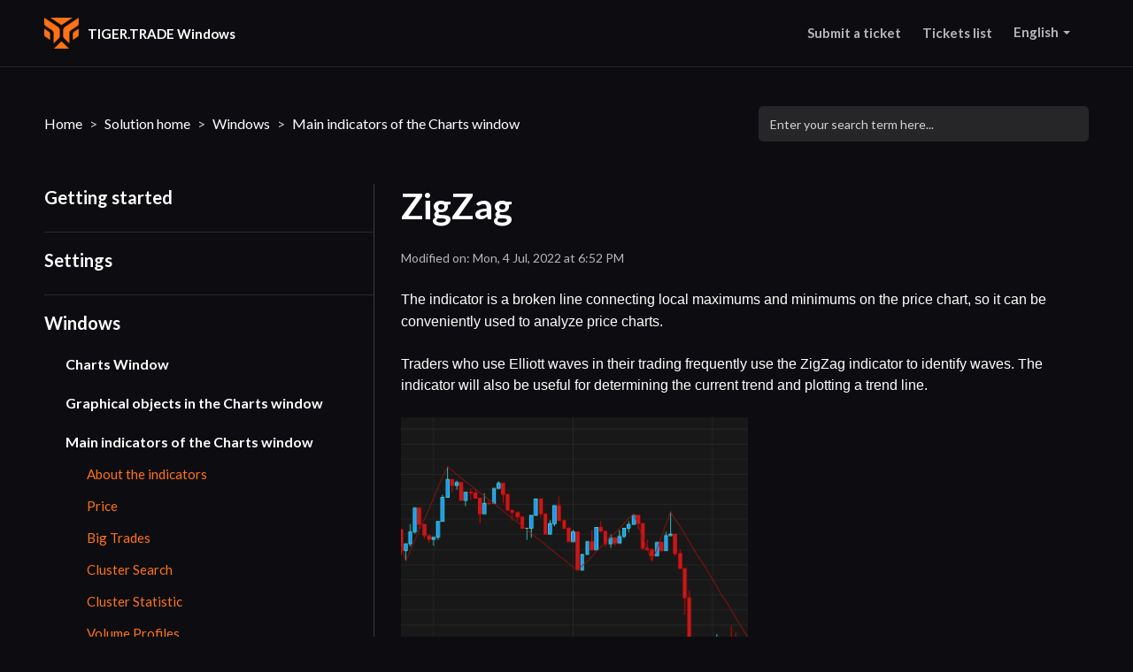

--- FILE ---
content_type: text/html; charset=utf-8
request_url: https://tigertrade.freshdesk.com/en/support/solutions/articles/80001023427-zigzag
body_size: 18878
content:
<!DOCTYPE html>
       
        <!--[if lt IE 7]><html class="no-js ie6 dew-dsm-theme " lang="en" dir="ltr" data-date-format="non_us"><![endif]-->       
        <!--[if IE 7]><html class="no-js ie7 dew-dsm-theme " lang="en" dir="ltr" data-date-format="non_us"><![endif]-->       
        <!--[if IE 8]><html class="no-js ie8 dew-dsm-theme " lang="en" dir="ltr" data-date-format="non_us"><![endif]-->       
        <!--[if IE 9]><html class="no-js ie9 dew-dsm-theme " lang="en" dir="ltr" data-date-format="non_us"><![endif]-->       
        <!--[if IE 10]><html class="no-js ie10 dew-dsm-theme " lang="en" dir="ltr" data-date-format="non_us"><![endif]-->       
        <!--[if (gt IE 10)|!(IE)]><!--><html class="no-js  dew-dsm-theme " lang="en" dir="ltr" data-date-format="non_us"><!--<![endif]-->
	<head>
		
		<!-- Google Tag Manager -->

<script>(function(w,d,s,l,i){w[l]=w[l]||[];w[l].push({'gtm.start':

new Date().getTime(),event:'gtm.js'});var f=d.getElementsByTagName(s)[0],

j=d.createElement(s),dl=l!='dataLayer'?'&l='+l:'';j.async=true;j.src=

'https://www.googletagmanager.com/gtm.js?id='+i+dl;f.parentNode.insertBefore(j,f);

})(window,document,'script','dataLayer','GTM-TGPDRTZ');</script>

<!-- End Google Tag Manager -->

<!-- Intercom -->
<script>
  (function(){var w=window;var ic=w.Intercom;if(typeof ic==="function"){ic('reattach_activator');ic('update',w.intercomSettings);}else{var d=document;var i=function(){i.c(arguments);};i.q=[];i.c=function(args){i.q.push(args);};w.Intercom=i;var l=function(){var s=d.createElement('script');s.type='text/javascript';s.async=true;s.src='https://widget.intercom.io/widget/v3g3691o';var x=d.getElementsByTagName('script')[0];x.parentNode.insertBefore(s, x);};if(document.readyState==='complete'){l();}else if(w.attachEvent){w.attachEvent('onload',l);}else{w.addEventListener('load',l,false);}}})();
		window.Intercom('boot', {
		app_id: 'v3g3691o',
	});
</script>
<!-- End Intercom -->

<!-- Title for the page -->
<title> ZigZag : TIGER.TRADE Windows </title>

<!-- Meta information -->

      <meta charset="utf-8" />
      <meta http-equiv="X-UA-Compatible" content="IE=edge,chrome=1" />
      <meta name="description" content= "" />
      <meta name="author" content= "" />
       <meta property="og:title" content="ZigZag" />  <meta property="og:url" content="https://support.tiger.trade/en/support/solutions/articles/80001023427-zigzag" />  <meta property="og:description" content=" The indicator is a broken line connecting local maximums and minimums on the price chart, so it can be conveniently used to analyze price charts.  Traders who use Elliott waves in their trading frequently use the ZigZag indicator to identify wave..." />  <meta property="og:image" content="https://s3.eu-central-1.amazonaws.com/euc-cdn.freshdesk.com/data/helpdesk/attachments/production/80030649513/logo/-ukw0VIWjXvXieKVsBRal9zXTagQCwEVOQ.png?X-Amz-Algorithm=AWS4-HMAC-SHA256&amp;amp;X-Amz-Credential=AKIAS6FNSMY2XLZULJPI%2F20260120%2Feu-central-1%2Fs3%2Faws4_request&amp;amp;X-Amz-Date=20260120T063640Z&amp;amp;X-Amz-Expires=604800&amp;amp;X-Amz-SignedHeaders=host&amp;amp;X-Amz-Signature=09324645a45b240f48f4cb7d0eb1c26a24ff7c7920a679d44d4f23932c484711" />  <meta property="og:site_name" content="TIGER.TRADE Windows" />  <meta property="og:type" content="article" />  <meta name="twitter:title" content="ZigZag" />  <meta name="twitter:url" content="https://support.tiger.trade/en/support/solutions/articles/80001023427-zigzag" />  <meta name="twitter:description" content=" The indicator is a broken line connecting local maximums and minimums on the price chart, so it can be conveniently used to analyze price charts.  Traders who use Elliott waves in their trading frequently use the ZigZag indicator to identify wave..." />  <meta name="twitter:image" content="https://s3.eu-central-1.amazonaws.com/euc-cdn.freshdesk.com/data/helpdesk/attachments/production/80030649513/logo/-ukw0VIWjXvXieKVsBRal9zXTagQCwEVOQ.png?X-Amz-Algorithm=AWS4-HMAC-SHA256&amp;amp;X-Amz-Credential=AKIAS6FNSMY2XLZULJPI%2F20260120%2Feu-central-1%2Fs3%2Faws4_request&amp;amp;X-Amz-Date=20260120T063640Z&amp;amp;X-Amz-Expires=604800&amp;amp;X-Amz-SignedHeaders=host&amp;amp;X-Amz-Signature=09324645a45b240f48f4cb7d0eb1c26a24ff7c7920a679d44d4f23932c484711" />  <meta name="twitter:card" content="summary" />  <link rel="canonical" href="https://support.tiger.trade/en/support/solutions/articles/80001023427-zigzag" />  <link rel='alternate' hreflang="en" href="https://support.tiger.trade/en/support/solutions/articles/80001023427-zigzag"/>  <link rel='alternate' hreflang="ru-RU" href="https://support.tiger.trade/ru-RU/support/solutions/articles/80001023427-zigzag"/> 

<!-- // КАСТОМНЫЕ СКРИПТЫ -->

<meta name='custom-test' content='123' />

<!-- КАСТОМНЫЕ СКРИПТЫ // -->

<!-- Responsive setting -->
<link rel="apple-touch-icon" href="https://s3.eu-central-1.amazonaws.com/euc-cdn.freshdesk.com/data/helpdesk/attachments/production/80030649622/fav_icon/Dqhi_-qExgoz7OEpTSu1GHxkcMFNvFcrGw.png" />
        <link rel="apple-touch-icon" sizes="72x72" href="https://s3.eu-central-1.amazonaws.com/euc-cdn.freshdesk.com/data/helpdesk/attachments/production/80030649622/fav_icon/Dqhi_-qExgoz7OEpTSu1GHxkcMFNvFcrGw.png" />
        <link rel="apple-touch-icon" sizes="114x114" href="https://s3.eu-central-1.amazonaws.com/euc-cdn.freshdesk.com/data/helpdesk/attachments/production/80030649622/fav_icon/Dqhi_-qExgoz7OEpTSu1GHxkcMFNvFcrGw.png" />
        <link rel="apple-touch-icon" sizes="144x144" href="https://s3.eu-central-1.amazonaws.com/euc-cdn.freshdesk.com/data/helpdesk/attachments/production/80030649622/fav_icon/Dqhi_-qExgoz7OEpTSu1GHxkcMFNvFcrGw.png" />
        <meta name="viewport" content="width=device-width, initial-scale=1.0, maximum-scale=5.0, user-scalable=yes" /> 
		
		<!-- Adding meta tag for CSRF token -->
		<meta name="csrf-param" content="authenticity_token" />
<meta name="csrf-token" content="ds/qz+M0+m4ATAwIWzx/QDG3PAt4cEYVOEUBpbtZVtEUelL08JswLR4rzcYt/wzCcSMJSmNyiFox76rUrQgkEQ==" />
		<!-- End meta tag for CSRF token -->
		
		<!-- Fav icon for portal -->
		<link rel='shortcut icon' href='https://s3.eu-central-1.amazonaws.com/euc-cdn.freshdesk.com/data/helpdesk/attachments/production/80030649622/fav_icon/Dqhi_-qExgoz7OEpTSu1GHxkcMFNvFcrGw.png' />

		<!-- Base stylesheet -->
 
		<link rel="stylesheet" media="print" href="https://euc-assets9.freshdesk.com/assets/cdn/portal_print-6e04b27f27ab27faab81f917d275d593fa892ce13150854024baaf983b3f4326.css" />
	  		<link rel="stylesheet" media="screen" href="https://euc-assets10.freshdesk.com/assets/cdn/falcon_portal_utils-a58414d6bc8bc6ca4d78f5b3f76522e4970de435e68a5a2fedcda0db58f21600.css" />	

		
		<!-- Theme stylesheet -->

		<link href="/support/theme.css?v=3&amp;d=1666084418" media="screen" rel="stylesheet" type="text/css">

		<!-- Google font url if present -->
		<link href='https://fonts.googleapis.com/css?family=Lato:regular,italic,700,900,900italic' rel='stylesheet' type='text/css' nonce='Z86L07CtnbwE7y6fDYa01g=='>

		<!-- Including default portal based script framework at the top -->
		<script src="https://euc-assets1.freshdesk.com/assets/cdn/portal_head_v2-d07ff5985065d4b2f2826fdbbaef7df41eb75e17b915635bf0413a6bc12fd7b7.js"></script>
		<!-- Including syntexhighlighter for portal -->
		<script src="https://euc-assets9.freshdesk.com/assets/cdn/prism-841b9ba9ca7f9e1bc3cdfdd4583524f65913717a3ab77714a45dd2921531a402.js"></script>

		    <!-- Google tag (gtag.js) -->
	<script async src='https://www.googletagmanager.com/gtag/js?id=UA-202414358-2' nonce="Z86L07CtnbwE7y6fDYa01g=="></script>
	<script nonce="Z86L07CtnbwE7y6fDYa01g==">
	  window.dataLayer = window.dataLayer || [];
	  function gtag(){dataLayer.push(arguments);}
	  gtag('js', new Date());
	  gtag('config', 'UA-202414358-2');
	</script>


		<!-- Access portal settings information via javascript -->
		 <script type="text/javascript">     var portal = {"language":"en","name":"TIGER.TRADE Windows","contact_info":"","current_page_name":"article_view","current_tab":"solutions","vault_service":{"url":"https://vault-service-eu.freshworks.com/data","max_try":2,"product_name":"fd"},"current_account_id":1986499,"preferences":{"bg_color":"#0d0d11","header_color":"#0d0d11","help_center_color":"#0d0d11","footer_color":"#0d0d11","tab_color":"#0d0d11","tab_hover_color":"#ff721c","btn_background":"#3d3d41","btn_primary_background":"#ff721c","baseFont":"Lato","textColor":"#ffffff","headingsFont":"Lato","headingsColor":"#ffffff","linkColor":"#ff721c","linkColorHover":"#ff721c","inputFocusRingColor":"#3d3d41","nonResponsive":"false"},"image_placeholders":{"spacer":"https://euc-assets2.freshdesk.com/assets/misc/spacer.gif","profile_thumb":"https://euc-assets7.freshdesk.com/assets/misc/profile_blank_thumb-4a7b26415585aebbd79863bd5497100b1ea52bab8df8db7a1aecae4da879fd96.jpg","profile_medium":"https://euc-assets3.freshdesk.com/assets/misc/profile_blank_medium-1dfbfbae68bb67de0258044a99f62e94144f1cc34efeea73e3fb85fe51bc1a2c.jpg"},"falcon_portal_theme":true,"current_object_id":80001023427};     var attachment_size = 20;     var blocked_extensions = "exe,dll,sys,swf,scr,gzquar,js,jse,class,vb,com,bat,cmd,pif,img,iso,hta,html,msc,msp,cpl,reg,tmp,py,ps,msi,msp,inf,scf,ocx,bin,ws,sh,lnk,gadget,dmg,msh,apk,iqy,pub,jar,zip,rar,sfx,zix,ear,war,arj";     var allowed_extensions = "";     var store = { 
        ticket: {},
        portalLaunchParty: {} };    store.portalLaunchParty.ticketFragmentsEnabled = false;    store.pod = "eu-central-1";    store.region = "EU"; </script> 


			    <script src="https://wchat.eu.freshchat.com/js/widget.js" nonce="Z86L07CtnbwE7y6fDYa01g=="></script>

	</head>
	<body>
            	
		
		
		

<!-- Google Tag Manager (noscript) -->

<noscript><iframe src="https://www.googletagmanager.com/ns.html?id=GTM-TGPDRTZ"

height="0" width="0" style="display:none;visibility:hidden"></iframe></noscript>

<!-- End Google Tag Manager (noscript) -->
<!-- Notification Messages -->
 <div class="alert alert-with-close notice hide" id="noticeajax"></div> 
<div class="layout layout--anonymous">
  <div class="layout__head">
  	

<header class="topbar topbar--small" data-topbar>
  <div class="topbar__nav bt-container">
    <div class="bt-container-inner topbar__container-inner">
      <div class="topbar__inner">
        <div class="topbar__col">
          <div class="logo-wrapper">
            <div class="logo">
              <a href="https://tiger.trade/terminal">
                <img src="https://s3.eu-central-1.amazonaws.com/euc-cdn.freshdesk.com/data/helpdesk/attachments/production/80030649513/logo/-ukw0VIWjXvXieKVsBRal9zXTagQCwEVOQ.png" alt="">
              </a>
            </div>
            <span class="topbar__help-center-name"><a href="https://tiger.trade/terminal">TIGER.TRADE Windows</a></span>
          </div>

          <button type="button" role="button" aria-label="Toggle Navigation" class="lines-button x" data-toggle-menu> <span class="lines"></span> </button>
        </div>
        <div class="topbar__col topbar__menu">
          <div class="topbar__collapse" data-menu>
            <div class="topbar__controls topbar__controls--anonymous">
              
              <a class="topbar__link" href="/en/support/tickets/new">Submit a ticket</a>
              
            	<a class="topbar__link" href="/support/tickets">Tickets list</a>
              
              <div class="banner-language-selector pull-right" data-tabs="tabs"
                data-toggle='tooltip' data-placement="bottom" title=""><ul class="language-options" role="tablist"><li class="dropdown"><h5 class="dropdown-toggle" data-toggle="dropdown"><span>English</span><span class="caret"></span></h5><ul class="dropdown-menu " role="menu" aria-labelledby="dropdownMenu"><li><a class="active" tabindex="-1" href="/en/support/solutions/articles/80001023427-zigzag"><span class='icon-dd-tick-dark'></span>English </a></li><li><a class="" tabindex="-1" href="/ru-RU/support/solutions/articles/80001023427-zigzag">Russian</a></li></ul></li></ul></div> <div class="welcome">Welcome <b></b> </div>  <b><a href="/en/support/login"><b>Login</b></a></b>
            </div>
          </div>
        </div>
      </div>
    </div>
  </div>

  <!-- Search and page links for the page -->
  
    
  
  
  <script>
    	var interval = setInterval(function() {
    	  var intercomElement = document.querySelector("#fc_frame");
      		if(intercomElement){ 
      			intercomElement.style.zIndex = 1000;
              	clearInterval(interval);
            }
    }, 500);
  </script>

</header>



  </div>
	<div 
		class="
			layout__content 
      
      
			
      " 
      data-page="article_view">
        
      
            
      <div class="bt-container">
  <div class="bt-container-inner">
    <div class="article-page">
      <div class="row clearfix">
        <div class="column column--sm-8">
          <ol class="breadcrumbs">
            <li>
              <a href="/en/support/home">Home</a>
            </li>
            <li title="Solution home">
              <a href="/en/support/solutions">Solution home</a>
            </li>
            <li title="Windows">
              <a href="/en/support/solutions/80000400072">Windows</a>
            </li>
            <li title="Main indicators of the Charts window">
              <a href="/en/support/solutions/folders/80000599880">Main indicators of the Charts window</a>
            </li>
          </ol>
        </div>
        <div class="column column--sm-4">
          <div class="search-box search-box--small">
            <form class="hc-search-form print--remove" autocomplete="off" action="/en/support/search/solutions" id="hc-search-form" data-csrf-ignore="true">
	<div class="hc-search-input">
	<label for="support-search-input" class="hide">Enter your search term here...</label>
		<input placeholder="Enter your search term here..." type="text"
			name="term" class="special" value=""
            rel="page-search" data-max-matches="10" id="support-search-input">
	</div>
	<div class="hc-search-button">
		<button class="btn btn-primary" aria-label="Search" type="submit" autocomplete="off">
			<i class="mobile-icon-search hide-tablet"></i>
			<span class="hide-in-mobile">
				Search
			</span>
		</button>
	</div>
</form>
          </div>    
        </div>
      </div>

      <div class="row clearfix">
        <div class="column column--sm-4">
          <div class="side-nav">
            <div class="sidenav sidenav--accordion">
              <ul class="sidenav-categories">
                
                  
                    <li class="sidenav-category " id="sidenav-category-80000362870">
                      <span class="sidenav-category__link js-sidenav-category-link">Getting started</span>
                      <ul class="sidenav-sections">
                        
                          
                            <li class="sidenav-section " id="sidenav-section-80000539644">
                              <span class="sidenav-section__link js-sidenav-section-link">Where to begin</span>
                              <ul class="sidenav-articles">
                                
                                  <li class="sidenav-article " id="sidenav-article-80000825501">
                                    <a class="sidenav-article__link js-sidenav-article-link" href="/en/support/solutions/articles/80000825501-getting-started-with-tiger-trade">Getting Started with Tiger.Trade</a>
                                  </li>
                                
                                  <li class="sidenav-article " id="sidenav-article-80000845634">
                                    <a class="sidenav-article__link js-sidenav-article-link" href="/en/support/solutions/articles/80000845634-workspace-settings">Workspace settings</a>
                                  </li>
                                
                              </ul>
                            </li>
                          
                        
                          
                            <li class="sidenav-section " id="sidenav-section-80000599806">
                              <span class="sidenav-section__link js-sidenav-section-link">Basic actions</span>
                              <ul class="sidenav-articles">
                                
                                  <li class="sidenav-article " id="sidenav-article-80000825519">
                                    <a class="sidenav-article__link js-sidenav-article-link" href="/en/support/solutions/articles/80000825519-selecting-a-symbol">Selecting a symbol</a>
                                  </li>
                                
                                  <li class="sidenav-article " id="sidenav-article-80000825520">
                                    <a class="sidenav-article__link js-sidenav-article-link" href="/en/support/solutions/articles/80000825520-selecting-a-timeframe">Selecting a timeframe</a>
                                  </li>
                                
                                  <li class="sidenav-article " id="sidenav-article-80000825521">
                                    <a class="sidenav-article__link js-sidenav-article-link" href="/en/support/solutions/articles/80000825521-creating-alerts">Creating alerts</a>
                                  </li>
                                
                                  <li class="sidenav-article " id="sidenav-article-80000825522">
                                    <a class="sidenav-article__link js-sidenav-article-link" href="/en/support/solutions/articles/80000825522-linking-windows">Linking windows</a>
                                  </li>
                                
                              </ul>
                            </li>
                          
                        
                          
                            <li class="sidenav-section " id="sidenav-section-80000614111">
                              <span class="sidenav-section__link js-sidenav-section-link">FAQs</span>
                              <ul class="sidenav-articles">
                                
                                  <li class="sidenav-article " id="sidenav-article-80000957465">
                                    <a class="sidenav-article__link js-sidenav-article-link" href="/en/support/solutions/articles/80000957465-what-are-the-system-requirements-for-the-terminal">What are the system requirements for the terminal</a>
                                  </li>
                                
                                  <li class="sidenav-article " id="sidenav-article-80000993071">
                                    <a class="sidenav-article__link js-sidenav-article-link" href="/en/support/solutions/articles/80000993071-i-can-t-install-the-terminal">I can’t install the terminal</a>
                                  </li>
                                
                                  <li class="sidenav-article " id="sidenav-article-80000993072">
                                    <a class="sidenav-article__link js-sidenav-article-link" href="/en/support/solutions/articles/80000993072-i-can-t-set-up-a-connection">I can’t set up a connection</a>
                                  </li>
                                
                                  <li class="sidenav-article " id="sidenav-article-80000993074">
                                    <a class="sidenav-article__link js-sidenav-article-link" href="/en/support/solutions/articles/80000993074-my-license-is-not-working">My license is not working</a>
                                  </li>
                                
                                  <li class="sidenav-article " id="sidenav-article-80000993075">
                                    <a class="sidenav-article__link js-sidenav-article-link" href="/en/support/solutions/articles/80000993075-indicator-is-not-displayed">Indicator is not displayed</a>
                                  </li>
                                
                                  <li class="sidenav-article " id="sidenav-article-80000993076">
                                    <a class="sidenav-article__link js-sidenav-article-link" href="/en/support/solutions/articles/80000993076-i-have-questions-about-trading">I have questions about trading</a>
                                  </li>
                                
                                  <li class="sidenav-article " id="sidenav-article-80000993077">
                                    <a class="sidenav-article__link js-sidenav-article-link" href="/en/support/solutions/articles/80000993077-why-set-up-a-commission-in-the-terminal">Why set up a commission in the terminal</a>
                                  </li>
                                
                                  <li class="sidenav-article " id="sidenav-article-80001009980">
                                    <a class="sidenav-article__link js-sidenav-article-link" href="/en/support/solutions/articles/80001009980-how-automatic-account-substitution-works">How automatic account substitution works</a>
                                  </li>
                                
                                  <li class="sidenav-article " id="sidenav-article-80000846224">
                                    <a class="sidenav-article__link js-sidenav-article-link" href="/en/support/solutions/articles/80000846224-optimizing-the-cryptocurrency-trading-terminal">Optimizing the cryptocurrency trading terminal</a>
                                  </li>
                                
                                  <li class="sidenav-article " id="sidenav-article-80000846909">
                                    <a class="sidenav-article__link js-sidenav-article-link" href="/en/support/solutions/articles/80000846909-how-can-i-get-a-free-license-to-trade-on-binance">How can I get a free license to trade on Binance</a>
                                  </li>
                                
                                  <li class="sidenav-article " id="sidenav-article-80000953100">
                                    <a class="sidenav-article__link js-sidenav-article-link" href="/en/support/solutions/articles/80000953100-what-types-of-orders-does-tiger-trade">What types of orders does Tiger.Trade</a>
                                  </li>
                                
                                  <li class="sidenav-article " id="sidenav-article-80000847367">
                                    <a class="sidenav-article__link js-sidenav-article-link" href="/en/support/solutions/articles/80000847367-the-chart-won-t-auto-refresh-when-connected-to-quik">The chart won’t auto-refresh when connected to QUIK</a>
                                  </li>
                                
                                  <li class="sidenav-article " id="sidenav-article-80000847586">
                                    <a class="sidenav-article__link js-sidenav-article-link" href="/en/support/solutions/articles/80000847586-how-do-i-enable-take-profit-orders-on-binance">How do I enable Take Profit orders on Binance</a>
                                  </li>
                                
                              </ul>
                            </li>
                          
                        
                          
                        
                      </ul>
                    </li>
                  
                
                  
                    <li class="sidenav-category " id="sidenav-category-80000399935">
                      <span class="sidenav-category__link js-sidenav-category-link">Settings</span>
                      <ul class="sidenav-sections">
                        
                          
                            <li class="sidenav-section " id="sidenav-section-80000595722">
                              <span class="sidenav-section__link js-sidenav-section-link">Connections</span>
                              <ul class="sidenav-articles">
                                
                                  <li class="sidenav-article " id="sidenav-article-80000825554">
                                    <a class="sidenav-article__link js-sidenav-article-link" href="/en/support/solutions/articles/80000825554-quik">QUIK</a>
                                  </li>
                                
                                  <li class="sidenav-article " id="sidenav-article-80000825555">
                                    <a class="sidenav-article__link js-sidenav-article-link" href="/en/support/solutions/articles/80000825555-smartcom">SmartCOM</a>
                                  </li>
                                
                                  <li class="sidenav-article " id="sidenav-article-80000825557">
                                    <a class="sidenav-article__link js-sidenav-article-link" href="/en/support/solutions/articles/80000825557-transaq">Transaq</a>
                                  </li>
                                
                                  <li class="sidenav-article " id="sidenav-article-80000825559">
                                    <a class="sidenav-article__link js-sidenav-article-link" href="/en/support/solutions/articles/80000825559-metatrader-5">MetaTrader 5</a>
                                  </li>
                                
                                  <li class="sidenav-article " id="sidenav-article-80000825566">
                                    <a class="sidenav-article__link js-sidenav-article-link" href="/en/support/solutions/articles/80000825566-rithmic">Rithmic</a>
                                  </li>
                                
                                  <li class="sidenav-article " id="sidenav-article-80000825569">
                                    <a class="sidenav-article__link js-sidenav-article-link" href="/en/support/solutions/articles/80000825569-gain-capital-oec-">GAIN Capital (OEC)</a>
                                  </li>
                                
                                  <li class="sidenav-article " id="sidenav-article-80000825570">
                                    <a class="sidenav-article__link js-sidenav-article-link" href="/en/support/solutions/articles/80000825570-interactive-brokers">Interactive Brokers</a>
                                  </li>
                                
                                  <li class="sidenav-article " id="sidenav-article-80000825572">
                                    <a class="sidenav-article__link js-sidenav-article-link" href="/en/support/solutions/articles/80000825572-datafeed">DataFeed</a>
                                  </li>
                                
                                  <li class="sidenav-article " id="sidenav-article-80000825574">
                                    <a class="sidenav-article__link js-sidenav-article-link" href="/en/support/solutions/articles/80000825574-bitmex">BitMEX</a>
                                  </li>
                                
                                  <li class="sidenav-article " id="sidenav-article-80000825575">
                                    <a class="sidenav-article__link js-sidenav-article-link" href="/en/support/solutions/articles/80000825575-bitfinex">Bitfinex</a>
                                  </li>
                                
                                  <li class="sidenav-article " id="sidenav-article-80000825576">
                                    <a class="sidenav-article__link js-sidenav-article-link" href="/en/support/solutions/articles/80000825576-binance">Binance</a>
                                  </li>
                                
                                  <li class="sidenav-article " id="sidenav-article-80000825582">
                                    <a class="sidenav-article__link js-sidenav-article-link" href="/en/support/solutions/articles/80000825582-bybit">Bybit</a>
                                  </li>
                                
                                  <li class="sidenav-article " id="sidenav-article-80000825592">
                                    <a class="sidenav-article__link js-sidenav-article-link" href="/en/support/solutions/articles/80000825592-deribit">Deribit</a>
                                  </li>
                                
                                  <li class="sidenav-article " id="sidenav-article-80001035610">
                                    <a class="sidenav-article__link js-sidenav-article-link" href="/en/support/solutions/articles/80001035610-okx">OKX</a>
                                  </li>
                                
                              </ul>
                            </li>
                          
                        
                          
                            <li class="sidenav-section " id="sidenav-section-80000598968">
                              <span class="sidenav-section__link js-sidenav-section-link">Terminal</span>
                              <ul class="sidenav-articles">
                                
                                  <li class="sidenav-article " id="sidenav-article-80000825611">
                                    <a class="sidenav-article__link js-sidenav-article-link" href="/en/support/solutions/articles/80000825611-general-settings">General Settings</a>
                                  </li>
                                
                                  <li class="sidenav-article " id="sidenav-article-80000825614">
                                    <a class="sidenav-article__link js-sidenav-article-link" href="/en/support/solutions/articles/80000825614-email-settings">Email Settings</a>
                                  </li>
                                
                                  <li class="sidenav-article " id="sidenav-article-80001050477">
                                    <a class="sidenav-article__link js-sidenav-article-link" href="/en/support/solutions/articles/80001050477-telegram-alerts">Telegram alerts</a>
                                  </li>
                                
                                  <li class="sidenav-article " id="sidenav-article-80000825616">
                                    <a class="sidenav-article__link js-sidenav-article-link" href="/en/support/solutions/articles/80000825616-hotkeys-manager">HotKeys Manager</a>
                                  </li>
                                
                                  <li class="sidenav-article " id="sidenav-article-80000825618">
                                    <a class="sidenav-article__link js-sidenav-article-link" href="/en/support/solutions/articles/80000825618-sound-alerts">Sound alerts</a>
                                  </li>
                                
                                  <li class="sidenav-article " id="sidenav-article-80000825622">
                                    <a class="sidenav-article__link js-sidenav-article-link" href="/en/support/solutions/articles/80000825622-symbols-manager">Symbols Manager</a>
                                  </li>
                                
                              </ul>
                            </li>
                          
                        
                      </ul>
                    </li>
                  
                
                  
                    <li class="sidenav-category is-active" id="sidenav-category-80000400072">
                      <span class="sidenav-category__link js-sidenav-category-link">Windows</span>
                      <ul class="sidenav-sections">
                        
                          
                            <li class="sidenav-section " id="sidenav-section-80000595925">
                              <span class="sidenav-section__link js-sidenav-section-link">Charts Window</span>
                              <ul class="sidenav-articles">
                                
                                  <li class="sidenav-article " id="sidenav-article-80000819853">
                                    <a class="sidenav-article__link js-sidenav-article-link" href="/en/support/solutions/articles/80000819853-what-is-a-charts-window">What is a Charts window</a>
                                  </li>
                                
                                  <li class="sidenav-article " id="sidenav-article-80000825728">
                                    <a class="sidenav-article__link js-sidenav-article-link" href="/en/support/solutions/articles/80000825728-trading-from-a-chart">Trading from a chart</a>
                                  </li>
                                
                                  <li class="sidenav-article " id="sidenav-article-80000825729">
                                    <a class="sidenav-article__link js-sidenav-article-link" href="/en/support/solutions/articles/80000825729-toolbar-setup">Toolbar setup</a>
                                  </li>
                                
                                  <li class="sidenav-article " id="sidenav-article-80000825730">
                                    <a class="sidenav-article__link js-sidenav-article-link" href="/en/support/solutions/articles/80000825730-changing-the-chart-theme">Changing the chart theme</a>
                                  </li>
                                
                                  <li class="sidenav-article " id="sidenav-article-80000825958">
                                    <a class="sidenav-article__link js-sidenav-article-link" href="/en/support/solutions/articles/80000825958-chart-settings">Chart settings</a>
                                  </li>
                                
                                  <li class="sidenav-article " id="sidenav-article-80000825973">
                                    <a class="sidenav-article__link js-sidenav-article-link" href="/en/support/solutions/articles/80000825973-scaling-and-moving-the-chart">Scaling and moving the chart</a>
                                  </li>
                                
                                  <li class="sidenav-article " id="sidenav-article-80000825974">
                                    <a class="sidenav-article__link js-sidenav-article-link" href="/en/support/solutions/articles/80000825974-cluster-chart">Cluster chart</a>
                                  </li>
                                
                                  <li class="sidenav-article " id="sidenav-article-80000825990">
                                    <a class="sidenav-article__link js-sidenav-article-link" href="/en/support/solutions/articles/80000825990-cluster-presets">Cluster presets</a>
                                  </li>
                                
                              </ul>
                            </li>
                          
                        
                          
                            <li class="sidenav-section " id="sidenav-section-80000599873">
                              <span class="sidenav-section__link js-sidenav-section-link">Graphical objects in the Charts window</span>
                              <ul class="sidenav-articles">
                                
                                  <li class="sidenav-article " id="sidenav-article-80000825992">
                                    <a class="sidenav-article__link js-sidenav-article-link" href="/en/support/solutions/articles/80000825992-what-is-a-graphical-object">What is a Graphical object</a>
                                  </li>
                                
                                  <li class="sidenav-article " id="sidenav-article-80000825995">
                                    <a class="sidenav-article__link js-sidenav-article-link" href="/en/support/solutions/articles/80000825995-text">Text</a>
                                  </li>
                                
                                  <li class="sidenav-article " id="sidenav-article-80000825996">
                                    <a class="sidenav-article__link js-sidenav-article-link" href="/en/support/solutions/articles/80000825996-fibonacci-retracement">Fibonacci Retracement</a>
                                  </li>
                                
                                  <li class="sidenav-article " id="sidenav-article-80000825997">
                                    <a class="sidenav-article__link js-sidenav-article-link" href="/en/support/solutions/articles/80000825997-fibonacci-extensions">Fibonacci Extensions</a>
                                  </li>
                                
                                  <li class="sidenav-article " id="sidenav-article-80000825999">
                                    <a class="sidenav-article__link js-sidenav-article-link" href="/en/support/solutions/articles/80000825999-fibonacci-time-zones">Fibonacci Time Zones</a>
                                  </li>
                                
                                  <li class="sidenav-article " id="sidenav-article-80000826000">
                                    <a class="sidenav-article__link js-sidenav-article-link" href="/en/support/solutions/articles/80000826000-fibonacci-fan">Fibonacci Fan</a>
                                  </li>
                                
                                  <li class="sidenav-article " id="sidenav-article-80000826001">
                                    <a class="sidenav-article__link js-sidenav-article-link" href="/en/support/solutions/articles/80000826001-elliott-implulse-wave">Elliott Implulse Wave</a>
                                  </li>
                                
                                  <li class="sidenav-article " id="sidenav-article-80000826002">
                                    <a class="sidenav-article__link js-sidenav-article-link" href="/en/support/solutions/articles/80000826002-elliott-correction-wave">Elliott Correction Wave</a>
                                  </li>
                                
                                  <li class="sidenav-article " id="sidenav-article-80000826003">
                                    <a class="sidenav-article__link js-sidenav-article-link" href="/en/support/solutions/articles/80000826003-linear-regression">Linear Regression</a>
                                  </li>
                                
                                  <li class="sidenav-article " id="sidenav-article-80000826018">
                                    <a class="sidenav-article__link js-sidenav-article-link" href="/en/support/solutions/articles/80000826018-volume-profile">Volume Profile</a>
                                  </li>
                                
                                  <li class="sidenav-article " id="sidenav-article-80000826022">
                                    <a class="sidenav-article__link js-sidenav-article-link" href="/en/support/solutions/articles/80000826022-ruler">Ruler</a>
                                  </li>
                                
                                  <li class="sidenav-article " id="sidenav-article-80001045959">
                                    <a class="sidenav-article__link js-sidenav-article-link" href="/en/support/solutions/articles/80001045959-trend-angle">Trend angle</a>
                                  </li>
                                
                              </ul>
                            </li>
                          
                        
                          
                            <li class="sidenav-section is-active" id="sidenav-section-80000599880">
                              <span class="sidenav-section__link js-sidenav-section-link">Main indicators of the Charts window</span>
                              <ul class="sidenav-articles">
                                
                                  <li class="sidenav-article " id="sidenav-article-80000832421">
                                    <a class="sidenav-article__link js-sidenav-article-link" href="/en/support/solutions/articles/80000832421-about-the-indicators">About the indicators</a>
                                  </li>
                                
                                  <li class="sidenav-article " id="sidenav-article-80000826024">
                                    <a class="sidenav-article__link js-sidenav-article-link" href="/en/support/solutions/articles/80000826024-price">Price</a>
                                  </li>
                                
                                  <li class="sidenav-article " id="sidenav-article-80000826025">
                                    <a class="sidenav-article__link js-sidenav-article-link" href="/en/support/solutions/articles/80000826025-big-trades">Big Trades</a>
                                  </li>
                                
                                  <li class="sidenav-article " id="sidenav-article-80000826027">
                                    <a class="sidenav-article__link js-sidenav-article-link" href="/en/support/solutions/articles/80000826027-cluster-search">Cluster Search</a>
                                  </li>
                                
                                  <li class="sidenav-article " id="sidenav-article-80000826039">
                                    <a class="sidenav-article__link js-sidenav-article-link" href="/en/support/solutions/articles/80000826039-cluster-statistic">Cluster Statistic</a>
                                  </li>
                                
                                  <li class="sidenav-article " id="sidenav-article-80000826043">
                                    <a class="sidenav-article__link js-sidenav-article-link" href="/en/support/solutions/articles/80000826043-volume-profiles">Volume Profiles</a>
                                  </li>
                                
                                  <li class="sidenav-article " id="sidenav-article-80000826044">
                                    <a class="sidenav-article__link js-sidenav-article-link" href="/en/support/solutions/articles/80000826044-histogram">Histogram</a>
                                  </li>
                                
                                  <li class="sidenav-article " id="sidenav-article-80000826045">
                                    <a class="sidenav-article__link js-sidenav-article-link" href="/en/support/solutions/articles/80000826045-dynamic-levels">Dynamic Levels</a>
                                  </li>
                                
                                  <li class="sidenav-article " id="sidenav-article-80000826046">
                                    <a class="sidenav-article__link js-sidenav-article-link" href="/en/support/solutions/articles/80000826046-maximum-levels">Maximum Levels</a>
                                  </li>
                                
                                  <li class="sidenav-article " id="sidenav-article-80000826047">
                                    <a class="sidenav-article__link js-sidenav-article-link" href="/en/support/solutions/articles/80000826047-high-low">High Low</a>
                                  </li>
                                
                                  <li class="sidenav-article " id="sidenav-article-80000826054">
                                    <a class="sidenav-article__link js-sidenav-article-link" href="/en/support/solutions/articles/80000826054-external-chart">External Chart</a>
                                  </li>
                                
                                  <li class="sidenav-article " id="sidenav-article-80000826063">
                                    <a class="sidenav-article__link js-sidenav-article-link" href="/en/support/solutions/articles/80000826063-volume">Volume</a>
                                  </li>
                                
                                  <li class="sidenav-article " id="sidenav-article-80000826065">
                                    <a class="sidenav-article__link js-sidenav-article-link" href="/en/support/solutions/articles/80000826065-delta">Delta</a>
                                  </li>
                                
                                  <li class="sidenav-article " id="sidenav-article-80000826066">
                                    <a class="sidenav-article__link js-sidenav-article-link" href="/en/support/solutions/articles/80000826066-bid-ask">Bid Ask</a>
                                  </li>
                                
                                  <li class="sidenav-article " id="sidenav-article-80000826068">
                                    <a class="sidenav-article__link js-sidenav-article-link" href="/en/support/solutions/articles/80000826068-cumulative-delta">Cumulative Delta</a>
                                  </li>
                                
                                  <li class="sidenav-article " id="sidenav-article-80000826069">
                                    <a class="sidenav-article__link js-sidenav-article-link" href="/en/support/solutions/articles/80000826069-open-interest">Open Interest</a>
                                  </li>
                                
                                  <li class="sidenav-article " id="sidenav-article-80000826071">
                                    <a class="sidenav-article__link js-sidenav-article-link" href="/en/support/solutions/articles/80000826071-vwap">VWAP</a>
                                  </li>
                                
                                  <li class="sidenav-article " id="sidenav-article-80000826072">
                                    <a class="sidenav-article__link js-sidenav-article-link" href="/en/support/solutions/articles/80000826072-trades-flow">Trades Flow</a>
                                  </li>
                                
                                  <li class="sidenav-article " id="sidenav-article-80000826073">
                                    <a class="sidenav-article__link js-sidenav-article-link" href="/en/support/solutions/articles/80000826073-depth-of-market">Depth Of Market</a>
                                  </li>
                                
                                  <li class="sidenav-article " id="sidenav-article-80000826077">
                                    <a class="sidenav-article__link js-sidenav-article-link" href="/en/support/solutions/articles/80000826077-gradient">Gradient</a>
                                  </li>
                                
                                  <li class="sidenav-article " id="sidenav-article-80000826079">
                                    <a class="sidenav-article__link js-sidenav-article-link" href="/en/support/solutions/articles/80000826079-session-color">Session Color</a>
                                  </li>
                                
                                  <li class="sidenav-article " id="sidenav-article-80000970767">
                                    <a class="sidenav-article__link js-sidenav-article-link" href="/en/support/solutions/articles/80000970767-bw-mfi">BW MFI</a>
                                  </li>
                                
                                  <li class="sidenav-article " id="sidenav-article-80001021993">
                                    <a class="sidenav-article__link js-sidenav-article-link" href="/en/support/solutions/articles/80001021993-bar-timer">Bar Timer</a>
                                  </li>
                                
                                  <li class="sidenav-article " id="sidenav-article-80001022002">
                                    <a class="sidenav-article__link js-sidenav-article-link" href="/en/support/solutions/articles/80001022002-elders-force">Elders Force</a>
                                  </li>
                                
                                  <li class="sidenav-article " id="sidenav-article-80001023416">
                                    <a class="sidenav-article__link js-sidenav-article-link" href="/en/support/solutions/articles/80001023416-heatmap">Heatmap</a>
                                  </li>
                                
                                  <li class="sidenav-article " id="sidenav-article-80001023426">
                                    <a class="sidenav-article__link js-sidenav-article-link" href="/en/support/solutions/articles/80001023426-bar-search">Bar Search</a>
                                  </li>
                                
                                  <li class="sidenav-article is-active" id="sidenav-article-80001023427">
                                    <a class="sidenav-article__link js-sidenav-article-link" href="/en/support/solutions/articles/80001023427-zigzag">ZigZag</a>
                                  </li>
                                
                                  <li class="sidenav-article " id="sidenav-article-80001023428">
                                    <a class="sidenav-article__link js-sidenav-article-link" href="/en/support/solutions/articles/80001023428-ichimoku">Ichimoku</a>
                                  </li>
                                
                                  <li class="sidenav-article " id="sidenav-article-80001031237">
                                    <a class="sidenav-article__link js-sidenav-article-link" href="/en/support/solutions/articles/80001031237-weis-wave-volume">Weis Wave Volume</a>
                                  </li>
                                
                                  <li class="sidenav-article " id="sidenav-article-80001046108">
                                    <a class="sidenav-article__link js-sidenav-article-link" href="/en/support/solutions/articles/80001046108-margin-zones">Margin Zones</a>
                                  </li>
                                
                              </ul>
                            </li>
                          
                        
                          
                            <li class="sidenav-section " id="sidenav-section-80000599892">
                              <span class="sidenav-section__link js-sidenav-section-link">DOM window</span>
                              <ul class="sidenav-articles">
                                
                                  <li class="sidenav-article " id="sidenav-article-80000826080">
                                    <a class="sidenav-article__link js-sidenav-article-link" href="/en/support/solutions/articles/80000826080-what-is-a-dom-window">What is a DOM window</a>
                                  </li>
                                
                                  <li class="sidenav-article " id="sidenav-article-80000826115">
                                    <a class="sidenav-article__link js-sidenav-article-link" href="/en/support/solutions/articles/80000826115-selecting-a-trading-account">Selecting a trading account</a>
                                  </li>
                                
                                  <li class="sidenav-article " id="sidenav-article-80000983692">
                                    <a class="sidenav-article__link js-sidenav-article-link" href="/en/support/solutions/articles/80000983692-ruler">Ruler</a>
                                  </li>
                                
                                  <li class="sidenav-article " id="sidenav-article-80000984063">
                                    <a class="sidenav-article__link js-sidenav-article-link" href="/en/support/solutions/articles/80000984063-multiplier">Multiplier</a>
                                  </li>
                                
                                  <li class="sidenav-article " id="sidenav-article-80000826119">
                                    <a class="sidenav-article__link js-sidenav-article-link" href="/en/support/solutions/articles/80000826119-take-profit">Take profit</a>
                                  </li>
                                
                                  <li class="sidenav-article " id="sidenav-article-80000826120">
                                    <a class="sidenav-article__link js-sidenav-article-link" href="/en/support/solutions/articles/80000826120-stop-loss">Stop Loss</a>
                                  </li>
                                
                                  <li class="sidenav-article " id="sidenav-article-80000826121">
                                    <a class="sidenav-article__link js-sidenav-article-link" href="/en/support/solutions/articles/80000826121-trigger-orders">Trigger orders</a>
                                  </li>
                                
                              </ul>
                            </li>
                          
                        
                          
                            <li class="sidenav-section " id="sidenav-section-80000599904">
                              <span class="sidenav-section__link js-sidenav-section-link">DOM settings</span>
                              <ul class="sidenav-articles">
                                
                                  <li class="sidenav-article " id="sidenav-article-80000826124">
                                    <a class="sidenav-article__link js-sidenav-article-link" href="/en/support/solutions/articles/80000826124-about-the-dom-settings">About the DOM settings</a>
                                  </li>
                                
                                  <li class="sidenav-article " id="sidenav-article-80000826125">
                                    <a class="sidenav-article__link js-sidenav-article-link" href="/en/support/solutions/articles/80000826125-main">Main</a>
                                  </li>
                                
                                  <li class="sidenav-article " id="sidenav-article-80000826140">
                                    <a class="sidenav-article__link js-sidenav-article-link" href="/en/support/solutions/articles/80000826140-cluster">Cluster</a>
                                  </li>
                                
                                  <li class="sidenav-article " id="sidenav-article-80000826141">
                                    <a class="sidenav-article__link js-sidenav-article-link" href="/en/support/solutions/articles/80000826141-trading">Trading</a>
                                  </li>
                                
                              </ul>
                            </li>
                          
                        
                          
                            <li class="sidenav-section " id="sidenav-section-80000599915">
                              <span class="sidenav-section__link js-sidenav-section-link">Other windows</span>
                              <ul class="sidenav-articles">
                                
                                  <li class="sidenav-article " id="sidenav-article-80000826164">
                                    <a class="sidenav-article__link js-sidenav-article-link" href="/en/support/solutions/articles/80000826164-watchlist">Watchlist</a>
                                  </li>
                                
                                  <li class="sidenav-article " id="sidenav-article-80000826165">
                                    <a class="sidenav-article__link js-sidenav-article-link" href="/en/support/solutions/articles/80000826165-smart-tape">Smart Tape</a>
                                  </li>
                                
                                  <li class="sidenav-article " id="sidenav-article-80000826166">
                                    <a class="sidenav-article__link js-sidenav-article-link" href="/en/support/solutions/articles/80000826166-statistics">Statistics</a>
                                  </li>
                                
                                  <li class="sidenav-article " id="sidenav-article-80000826167">
                                    <a class="sidenav-article__link js-sidenav-article-link" href="/en/support/solutions/articles/80000826167-volume-search">Volume Search</a>
                                  </li>
                                
                                  <li class="sidenav-article " id="sidenav-article-80000826240">
                                    <a class="sidenav-article__link js-sidenav-article-link" href="/en/support/solutions/articles/80000826240-all-prices">All Prices</a>
                                  </li>
                                
                                  <li class="sidenav-article " id="sidenav-article-80000826256">
                                    <a class="sidenav-article__link js-sidenav-article-link" href="/en/support/solutions/articles/80000826256-orders">Orders</a>
                                  </li>
                                
                                  <li class="sidenav-article " id="sidenav-article-80000826258">
                                    <a class="sidenav-article__link js-sidenav-article-link" href="/en/support/solutions/articles/80000826258-executions">Executions</a>
                                  </li>
                                
                                  <li class="sidenav-article " id="sidenav-article-80000826259">
                                    <a class="sidenav-article__link js-sidenav-article-link" href="/en/support/solutions/articles/80000826259-positions">Positions</a>
                                  </li>
                                
                                  <li class="sidenav-article " id="sidenav-article-80000826260">
                                    <a class="sidenav-article__link js-sidenav-article-link" href="/en/support/solutions/articles/80000826260-xpositions">XPositions</a>
                                  </li>
                                
                                  <li class="sidenav-article " id="sidenav-article-80000826261">
                                    <a class="sidenav-article__link js-sidenav-article-link" href="/en/support/solutions/articles/80000826261-player">Player</a>
                                  </li>
                                
                                  <li class="sidenav-article " id="sidenav-article-80000826262">
                                    <a class="sidenav-article__link js-sidenav-article-link" href="/en/support/solutions/articles/80000826262-limits">Limits</a>
                                  </li>
                                
                                  <li class="sidenav-article " id="sidenav-article-80000957807">
                                    <a class="sidenav-article__link js-sidenav-article-link" href="/en/support/solutions/articles/80000957807-log">Log</a>
                                  </li>
                                
                                  <li class="sidenav-article " id="sidenav-article-80000957808">
                                    <a class="sidenav-article__link js-sidenav-article-link" href="/en/support/solutions/articles/80000957808-signals">Signals</a>
                                  </li>
                                
                                  <li class="sidenav-article " id="sidenav-article-80000957809">
                                    <a class="sidenav-article__link js-sidenav-article-link" href="/en/support/solutions/articles/80000957809-accounts">Accounts</a>
                                  </li>
                                
                                  <li class="sidenav-article " id="sidenav-article-80001021504">
                                    <a class="sidenav-article__link js-sidenav-article-link" href="/en/support/solutions/articles/80001021504-options-board">Options Board</a>
                                  </li>
                                
                              </ul>
                            </li>
                          
                        
                      </ul>
                    </li>
                  
                
                  
                    <li class="sidenav-category " id="sidenav-category-80000402925">
                      <span class="sidenav-category__link js-sidenav-category-link">Development</span>
                      <ul class="sidenav-sections">
                        
                          
                            <li class="sidenav-section " id="sidenav-section-80000600300">
                              <span class="sidenav-section__link js-sidenav-section-link">Platform updates</span>
                              <ul class="sidenav-articles">
                                
                                  <li class="sidenav-article " id="sidenav-article-80001054025">
                                    <a class="sidenav-article__link js-sidenav-article-link" href="/en/support/solutions/articles/80001054025-tiger-trade-6-6">Tiger.Trade 6.6</a>
                                  </li>
                                
                                  <li class="sidenav-article " id="sidenav-article-80001047152">
                                    <a class="sidenav-article__link js-sidenav-article-link" href="/en/support/solutions/articles/80001047152-tiger-trade-6-5">Tiger.Trade 6.5</a>
                                  </li>
                                
                                  <li class="sidenav-article " id="sidenav-article-80001035611">
                                    <a class="sidenav-article__link js-sidenav-article-link" href="/en/support/solutions/articles/80001035611-tiger-trade-6-4">Tiger.Trade 6.4</a>
                                  </li>
                                
                                  <li class="sidenav-article " id="sidenav-article-80001024032">
                                    <a class="sidenav-article__link js-sidenav-article-link" href="/en/support/solutions/articles/80001024032-tiger-trade-6-3">Tiger.Trade 6.3</a>
                                  </li>
                                
                                  <li class="sidenav-article " id="sidenav-article-80000991872">
                                    <a class="sidenav-article__link js-sidenav-article-link" href="/en/support/solutions/articles/80000991872-tiger-trade-6-2">Tiger.Trade 6.2</a>
                                  </li>
                                
                                  <li class="sidenav-article " id="sidenav-article-80000970770">
                                    <a class="sidenav-article__link js-sidenav-article-link" href="/en/support/solutions/articles/80000970770-tiger-trade-6-1">Tiger.Trade 6.1</a>
                                  </li>
                                
                                  <li class="sidenav-article " id="sidenav-article-80000961886">
                                    <a class="sidenav-article__link js-sidenav-article-link" href="/en/support/solutions/articles/80000961886-tiger-trade-6-0-2">Tiger.Trade 6.0.2</a>
                                  </li>
                                
                                  <li class="sidenav-article " id="sidenav-article-80000954294">
                                    <a class="sidenav-article__link js-sidenav-article-link" href="/en/support/solutions/articles/80000954294-tiger-trade-6-0-1">Tiger.Trade 6.0.1</a>
                                  </li>
                                
                                  <li class="sidenav-article " id="sidenav-article-80000946637">
                                    <a class="sidenav-article__link js-sidenav-article-link" href="/en/support/solutions/articles/80000946637-tiger-trade-6-0-0">Tiger.Trade 6.0.0</a>
                                  </li>
                                
                                  <li class="sidenav-article " id="sidenav-article-80000826310">
                                    <a class="sidenav-article__link js-sidenav-article-link" href="/en/support/solutions/articles/80000826310-tiger-trade-5-0-7">Tiger.Trade 5.0.7</a>
                                  </li>
                                
                                  <li class="sidenav-article " id="sidenav-article-80000826327">
                                    <a class="sidenav-article__link js-sidenav-article-link" href="/en/support/solutions/articles/80000826327-tiger-trade-4-5-15">Tiger.Trade 4.5.15</a>
                                  </li>
                                
                              </ul>
                            </li>
                          
                        
                          
                            <li class="sidenav-section " id="sidenav-section-80000600309">
                              <span class="sidenav-section__link js-sidenav-section-link">Indicator examples</span>
                              <ul class="sidenav-articles">
                                
                                  <li class="sidenav-article " id="sidenav-article-80000826401">
                                    <a class="sidenav-article__link js-sidenav-article-link" href="/en/support/solutions/articles/80000826401-trades-flow">Trades Flow</a>
                                  </li>
                                
                                  <li class="sidenav-article " id="sidenav-article-80000826403">
                                    <a class="sidenav-article__link js-sidenav-article-link" href="/en/support/solutions/articles/80000826403-depth-of-market">Depth Of Market</a>
                                  </li>
                                
                                  <li class="sidenav-article " id="sidenav-article-80000826404">
                                    <a class="sidenav-article__link js-sidenav-article-link" href="/en/support/solutions/articles/80000826404-volume-profiles">Volume Profiles</a>
                                  </li>
                                
                                  <li class="sidenav-article " id="sidenav-article-80000826406">
                                    <a class="sidenav-article__link js-sidenav-article-link" href="/en/support/solutions/articles/80000826406-cluster-search">Cluster Search</a>
                                  </li>
                                
                                  <li class="sidenav-article " id="sidenav-article-80000826450">
                                    <a class="sidenav-article__link js-sidenav-article-link" href="/en/support/solutions/articles/80000826450-bar-search">Bar Search</a>
                                  </li>
                                
                                  <li class="sidenav-article " id="sidenav-article-80000826451">
                                    <a class="sidenav-article__link js-sidenav-article-link" href="/en/support/solutions/articles/80000826451-bar-timer">Bar Timer</a>
                                  </li>
                                
                                  <li class="sidenav-article " id="sidenav-article-80000826454">
                                    <a class="sidenav-article__link js-sidenav-article-link" href="/en/support/solutions/articles/80000826454-vwap">VWAP</a>
                                  </li>
                                
                                  <li class="sidenav-article " id="sidenav-article-80000826456">
                                    <a class="sidenav-article__link js-sidenav-article-link" href="/en/support/solutions/articles/80000826456-volume">Volume</a>
                                  </li>
                                
                                  <li class="sidenav-article " id="sidenav-article-80000826460">
                                    <a class="sidenav-article__link js-sidenav-article-link" href="/en/support/solutions/articles/80000826460-trades">Trades</a>
                                  </li>
                                
                                  <li class="sidenav-article " id="sidenav-article-80000826461">
                                    <a class="sidenav-article__link js-sidenav-article-link" href="/en/support/solutions/articles/80000826461-session-color">Session Color</a>
                                  </li>
                                
                                  <li class="sidenav-article " id="sidenav-article-80000826462">
                                    <a class="sidenav-article__link js-sidenav-article-link" href="/en/support/solutions/articles/80000826462-open-interest">Open Interest</a>
                                  </li>
                                
                                  <li class="sidenav-article " id="sidenav-article-80000826463">
                                    <a class="sidenav-article__link js-sidenav-article-link" href="/en/support/solutions/articles/80000826463-dynamic-levels">Dynamic Levels</a>
                                  </li>
                                
                                  <li class="sidenav-article " id="sidenav-article-80000826465">
                                    <a class="sidenav-article__link js-sidenav-article-link" href="/en/support/solutions/articles/80000826465-delta">Delta</a>
                                  </li>
                                
                                  <li class="sidenav-article " id="sidenav-article-80000826470">
                                    <a class="sidenav-article__link js-sidenav-article-link" href="/en/support/solutions/articles/80000826470-cumulative-delta">Cumulative Delta</a>
                                  </li>
                                
                                  <li class="sidenav-article " id="sidenav-article-80000826473">
                                    <a class="sidenav-article__link js-sidenav-article-link" href="/en/support/solutions/articles/80000826473-cluster-statistic">Cluster Statistic</a>
                                  </li>
                                
                                  <li class="sidenav-article " id="sidenav-article-80000826475">
                                    <a class="sidenav-article__link js-sidenav-article-link" href="/en/support/solutions/articles/80000826475-bid-ask">Bid Ask</a>
                                  </li>
                                
                                  <li class="sidenav-article " id="sidenav-article-80000826477">
                                    <a class="sidenav-article__link js-sidenav-article-link" href="/en/support/solutions/articles/80000826477-external-chart">External Chart</a>
                                  </li>
                                
                                  <li class="sidenav-article " id="sidenav-article-80000826478">
                                    <a class="sidenav-article__link js-sidenav-article-link" href="/en/support/solutions/articles/80000826478-high-low">High Low</a>
                                  </li>
                                
                                  <li class="sidenav-article " id="sidenav-article-80000826480">
                                    <a class="sidenav-article__link js-sidenav-article-link" href="/en/support/solutions/articles/80000826480-histogram">Histogram</a>
                                  </li>
                                
                              </ul>
                            </li>
                          
                        
                          
                            <li class="sidenav-section " id="sidenav-section-80000600311">
                              <span class="sidenav-section__link js-sidenav-section-link">Source examples</span>
                              <ul class="sidenav-articles">
                                
                                  <li class="sidenav-article " id="sidenav-article-80000826481">
                                    <a class="sidenav-article__link js-sidenav-article-link" href="/en/support/solutions/articles/80000826481-moving-average">Moving Average</a>
                                  </li>
                                
                                  <li class="sidenav-article " id="sidenav-article-80000826482">
                                    <a class="sidenav-article__link js-sidenav-article-link" href="/en/support/solutions/articles/80000826482-stock">Stock</a>
                                  </li>
                                
                              </ul>
                            </li>
                          
                        
                          
                            <li class="sidenav-section " id="sidenav-section-80000600323">
                              <span class="sidenav-section__link js-sidenav-section-link">Examples of graphical objects</span>
                              <ul class="sidenav-articles">
                                
                                  <li class="sidenav-article " id="sidenav-article-80000826484">
                                    <a class="sidenav-article__link js-sidenav-article-link" href="/en/support/solutions/articles/80000826484-fibonacci-extensions">Fibonacci Extensions</a>
                                  </li>
                                
                                  <li class="sidenav-article " id="sidenav-article-80000826485">
                                    <a class="sidenav-article__link js-sidenav-article-link" href="/en/support/solutions/articles/80000826485-fibonacci-retracement">Fibonacci Retracement</a>
                                  </li>
                                
                                  <li class="sidenav-article " id="sidenav-article-80000826487">
                                    <a class="sidenav-article__link js-sidenav-article-link" href="/en/support/solutions/articles/80000826487-vertical-line">Vertical line</a>
                                  </li>
                                
                                  <li class="sidenav-article " id="sidenav-article-80000826488">
                                    <a class="sidenav-article__link js-sidenav-article-link" href="/en/support/solutions/articles/80000826488-horizontal-line">Horizontal line</a>
                                  </li>
                                
                                  <li class="sidenav-article " id="sidenav-article-80000826491">
                                    <a class="sidenav-article__link js-sidenav-article-link" href="/en/support/solutions/articles/80000826491-volume-profile">Volume Profile</a>
                                  </li>
                                
                                  <li class="sidenav-article " id="sidenav-article-80000826493">
                                    <a class="sidenav-article__link js-sidenav-article-link" href="/en/support/solutions/articles/80000826493-rectangle">Rectangle</a>
                                  </li>
                                
                              </ul>
                            </li>
                          
                        
                      </ul>
                    </li>
                  
                
              </ul>
            </div>
          </div>

          <a class="btn btn-default sidebar-toggle js-sidebar-toggle" href="#">
            <i class="fa fa-bars" aria-hidden="true"></i> 
            
              Open navigation
            
          </a>
        </div>
        <div class="column column--sm-8">
          <article class="article clearfix" itemscope itemtype="http://schema.org/Article">
            <header class="article-header">
              <h1 class="article__title" itemprop="name">
                ZigZag
              </h1>

              <div class="article-meta">
                <div class="article-meta__col article-meta__col--main">
                  <div class="entry-info">
                    <div class="entry-info__content">
                      <div class="meta">Modified on: Mon, 4 Jul, 2022 at  6:52 PM</div>
                    </div>
                  </div>
                </div>
              </div>
            </header>

            <div class="article__body markdown" itemprop="articleBody">
              <p dir="ltr"><span style="font-size: 16px; font-family: Arial, Helvetica, sans-serif;"><span dir="ltr" style="color: rgb(0, 0, 0); font-family: Arial, Helvetica, sans-serif; font-size: 16px; font-weight: 400; text-align: left; text-indent: 0px; display: inline !important;">The indicator is a broken line connecting local maximums and minimums on the price chart, so it can be conveniently used to analyze price charts.</span></span></p><p dir="ltr" style="color: rgb(0, 0, 0); font-family: &quot;Times New Roman&quot;; font-size: medium; font-style: normal; font-variant-ligatures: normal; font-variant-caps: normal; font-weight: 400; letter-spacing: normal; orphans: 2; text-align: start; text-indent: 0px; text-transform: none; white-space: normal; widows: 2; word-spacing: 0px; -webkit-text-stroke-width: 0px; text-decoration-thickness: initial; text-decoration-style: initial; text-decoration-color: initial;"><span style="font-size: 16px; font-family: Arial, Helvetica, sans-serif;"><span dir="ltr" style="color: rgb(0, 0, 0); font-family: Arial, Helvetica, sans-serif; font-size: 16px; font-weight: 400; text-align: left; text-indent: 0px; display: inline !important;">Traders who use Elliott waves in their trading frequently use the ZigZag indicator to identify waves. The indicator will also be useful for determining the current trend and plotting a trend line.</span></span></p><p dir="ltr" style="color: rgb(0, 0, 0); font-family: &quot;Times New Roman&quot;; font-size: medium; font-style: normal; font-variant-ligatures: normal; font-variant-caps: normal; font-weight: 400; letter-spacing: normal; orphans: 2; text-align: start; text-indent: 0px; text-transform: none; white-space: normal; widows: 2; word-spacing: 0px; -webkit-text-stroke-width: 0px; text-decoration-thickness: initial; text-decoration-style: initial; text-decoration-color: initial;"><span style="font-size: 16px; font-family: Arial, Helvetica, sans-serif;"><span dir="ltr" style="color: rgb(0, 0, 0); font-family: Arial, Helvetica, sans-serif; font-size: 16px; font-weight: 400; text-align: left; text-indent: 0px; display: inline !important;"><img src="https://s3-eu-central-1.amazonaws.com/euc-cdn.freshdesk.com/data/helpdesk/attachments/production/80119140780/original/6qMzhKg3B1QHKCZn95aFNVaQZk03Ez7fpw.png?1656949808" style="width: 392px;" class="fr-fic fr-fil fr-dib" data-attachment="[object Object]" data-id="80119140780"></span></span></p><h3 dir="ltr" style="color: rgb(0, 0, 0); font-family: &quot;Times New Roman&quot;; font-style: normal; font-variant-ligatures: normal; font-variant-caps: normal; letter-spacing: normal; orphans: 2; text-align: start; text-indent: 0px; text-transform: none; white-space: normal; widows: 2; word-spacing: 0px; -webkit-text-stroke-width: 0px; text-decoration-thickness: initial; text-decoration-style: initial; text-decoration-color: initial;"><strong><span dir="ltr" style="font-family: Arial, Helvetica, sans-serif; font-size: 18px;">Indicator settings</span></strong></h3><p><strong><span dir="ltr" style="font-family: Arial, Helvetica, sans-serif; font-size: 18px;"><img src="https://s3-eu-central-1.amazonaws.com/euc-cdn.freshdesk.com/data/helpdesk/attachments/production/80119141038/original/YsCaHKtcXwAXVAteFZzd-g2fx9r0tZebXw.png?1656949839" style="width: 308px;" class="fr-fil fr-dib" data-attachment="[object Object]" data-id="80119141038"></span></strong></p><h3 data-renderer-start-pos="1066" dir="ltr" style="font-style: normal; font-variant-ligatures: normal; font-variant-caps: normal; letter-spacing: normal; orphans: 2; text-align: start; text-indent: 0px; text-transform: none; white-space: normal; widows: 2; word-spacing: 0px; -webkit-text-stroke-width: 0px; text-decoration-thickness: initial; text-decoration-style: initial; text-decoration-color: initial; box-sizing: border-box; font-family: -apple-system, BlinkMacSystemFont, &quot;Segoe UI&quot;, Roboto, &quot;Noto Sans&quot;, Ubuntu, &quot;Droid Sans&quot;, &quot;Helvetica Neue&quot;, sans-serif; font-weight: 600; line-height: 1.5; color: rgb(23, 43, 77); margin-bottom: 0px; margin-left: 0px; font-size: 1.142em; padding: 0px;"><span dir="ltr" style="font-size: 16px;">Parameters</span><br><br></h3><div class="pm-table-container  sc-hmzhuo eRtqMp" data-layout="default" style="font-size: 16px; font-style: normal; font-variant-ligatures: normal; font-variant-caps: normal; font-weight: 400; letter-spacing: normal; orphans: 2; text-align: start; text-indent: 0px; text-transform: none; white-space: normal; widows: 2; word-spacing: 0px; -webkit-text-stroke-width: 0px; text-decoration-thickness: initial; text-decoration-style: initial; text-decoration-color: initial; box-sizing: border-box; word-break: normal; overflow-wrap: break-word; line-height: 18px; margin-bottom: 16px; margin-left: auto; padding: 0px; z-index: 0; transition: all 0.1s linear 0s; display: flex; clear: both; color: rgb(23, 43, 77); font-family: -apple-system, BlinkMacSystemFont, &quot;Segoe UI&quot;, Roboto, &quot;Noto Sans&quot;, Ubuntu, &quot;Droid Sans&quot;, &quot;Helvetica Neue&quot;, sans-serif; width: inherit;"><div class="pm-table-wrapper" style="box-sizing: border-box; word-break: normal; overflow-wrap: break-word; font-size: 13px; line-height: 18px; margin-bottom: 0px; margin-left: 0px; padding: 0px; overflow-x: auto;"><table data-number-column="false" style="box-sizing: border-box; border-collapse: collapse; border-spacing: 0px; border: 1px solid rgb(193, 199, 208); empty-cells: show; max-width: 100%; cursor: default; margin-bottom: 0px; margin-left: 0px; width: 703.857px; table-layout: fixed; font-size: 1em; height: 1px;"><colgroup style="box-sizing: border-box;"><col style="box-sizing: border-box; width: 339px;"><col style="box-sizing: border-box; width: 339px;"></colgroup><tbody style="box-sizing: border-box; border-bottom: none;"><tr style="box-sizing: border-box; height: 43.8571px;"><td colspan="1" data-colwidth="340" rowspan="1" style="box-sizing: border-box; padding: 8px; min-width: 48px; cursor: text; font-size: 13px; border-width: 1px 0px 0px 1px; border-style: solid; border-color: rgb(193, 199, 208); border-image: initial; text-align: left; font-weight: normal;"><p data-renderer-start-pos="1080" style="box-sizing: border-box; margin-bottom: 0px; margin-left: 0px; font-size: 1em; line-height: 1.714; word-break: normal; overflow-wrap: break-word; padding: 0px; font-weight: normal;"><strong data-renderer-mark="true" style="box-sizing: border-box; font-weight: 700;"><span style="font-size: 16px;">Name</span></strong></p></td><td colspan="1" data-colwidth="340" rowspan="1" style="box-sizing: border-box; padding: 8px; min-width: 48px; cursor: text; font-size: 13px; border-width: 1px 0px 0px 1px; border-style: solid; border-color: rgb(193, 199, 208); border-image: initial; text-align: left; font-weight: normal;"><p data-renderer-start-pos="1092" style="box-sizing: border-box; margin-bottom: 0px; margin-left: 0px; font-size: 1em; line-height: 1.714; word-break: normal; overflow-wrap: break-word; padding: 0px; font-weight: normal;"><strong data-renderer-mark="true" style="box-sizing: border-box; font-weight: 700;"><span style="font-size: 16px;">Description</span></strong></p></td></tr><tr style="box-sizing: border-box;"><td colspan="1" data-colwidth="340" rowspan="1" style="box-sizing: border-box; padding: 8px; min-width: 48px; cursor: text; font-size: 13px; border-width: 1px 0px 0px 1px; border-style: solid; border-color: rgb(193, 199, 208); border-image: initial; text-align: left; font-weight: normal;"><p data-renderer-start-pos="1106" dir="ltr" style="box-sizing: border-box; margin-bottom: 0px; margin-left: 0px; font-size: 1em; line-height: 1.714; word-break: normal; overflow-wrap: break-word; padding: 0px; font-weight: normal;"><span style="font-size: 16px;">Depth</span></p></td><td colspan="1" data-colwidth="340" rowspan="1" style="box-sizing: border-box; padding: 8px; min-width: 48px; cursor: text; font-size: 13px; border-width: 1px 0px 0px 1px; border-style: solid; border-color: rgb(193, 199, 208); border-image: initial; text-align: left; font-weight: normal;"><p data-renderer-start-pos="1119" dir="ltr" style="box-sizing: border-box; margin-bottom: 0px; margin-left: 0px; font-size: 1em; line-height: 1.714; word-break: normal; overflow-wrap: break-word; padding: 0px; font-weight: normal;"><span style="font-size: 16px;">Depth is a parameter that sets the minimum interval at which the indicator will build a new extremum if the condition for the Deviation parameter is met. Measured in the number of candles, the default value is 12.</span></p></td></tr><tr style="box-sizing: border-box;"><td colspan="1" data-colwidth="340" rowspan="1" style="box-sizing: border-box; padding: 8px; min-width: 48px; cursor: text; font-size: 13px; border-width: 1px 0px 0px 1px; border-style: solid; border-color: rgb(193, 199, 208); border-image: initial; text-align: left; font-weight: normal;"><p data-renderer-start-pos="1184" dir="ltr" style="box-sizing: border-box; margin-bottom: 0px; margin-left: 0px; font-size: 1em; line-height: 1.714; word-break: normal; overflow-wrap: break-word; padding: 0px; font-weight: normal;"><span style="font-size: 16px;">Deviation</span></p></td><td colspan="1" data-colwidth="340" rowspan="1" style="box-sizing: border-box; padding: 8px; min-width: 48px; cursor: text; font-size: 13px; border-width: 1px 0px 0px 1px; border-style: solid; border-color: rgb(193, 199, 208); border-image: initial; text-align: left; font-weight: normal;"><p data-renderer-start-pos="1196" dir="ltr" style="box-sizing: border-box; margin-bottom: 0px; margin-left: 0px; font-size: 1em; line-height: 1.714; word-break: normal; overflow-wrap: break-word; padding: 0px; font-weight: normal;"><span style="font-size: 16px;">Deviation sets the minimum amount of price change required for the indicator to form a maximum/minimum on the symbol chart. Measured as a percentage, the default value is 5.</span></p></td></tr><tr style="box-sizing: border-box;"><td colspan="1" data-colwidth="340" rowspan="1" style="box-sizing: border-box; padding: 8px; min-width: 48px; cursor: text; font-size: 13px; border-width: 1px 0px 0px 1px; border-style: solid; border-color: rgb(193, 199, 208); border-image: initial; text-align: left; font-weight: normal;"><p data-renderer-start-pos="1283" dir="ltr" style="box-sizing: border-box; margin-bottom: 0px; margin-left: 0px; font-size: 1em; line-height: 1.714; word-break: normal; overflow-wrap: break-word; padding: 0px; font-weight: normal;"><span style="font-size: 16px;">Backstep</span></p></td><td colspan="1" data-colwidth="340" rowspan="1" style="box-sizing: border-box; padding: 8px; min-width: 48px; cursor: text; font-size: 13px; border-width: 1px 0px 0px 1px; border-style: solid; border-color: rgb(193, 199, 208); border-image: initial; text-align: left; font-weight: normal;"><p data-renderer-start-pos="1295" dir="ltr" style="box-sizing: border-box; margin-bottom: 0px; margin-left: 0px; font-size: 1em; line-height: 1.714; word-break: normal; overflow-wrap: break-word; padding: 0px; font-weight: normal;"><span dir="ltr" style="font-size: 16px;">Step is the minimum number of candles that should be between local extrema. A new minimum/maximum will not be built on this section if it differs from the previous one by the value of the Deviation indicator. The default value is 3.</span></p></td></tr></tbody></table></div></div><h3 data-renderer-start-pos="1066" dir="ltr" style="font-style: normal; font-variant-ligatures: normal; font-variant-caps: normal; letter-spacing: normal; orphans: 2; text-align: start; text-indent: 0px; text-transform: none; white-space: normal; widows: 2; word-spacing: 0px; -webkit-text-stroke-width: 0px; text-decoration-thickness: initial; text-decoration-style: initial; text-decoration-color: initial; box-sizing: border-box; font-family: -apple-system, BlinkMacSystemFont, &quot;Segoe UI&quot;, Roboto, &quot;Noto Sans&quot;, Ubuntu, &quot;Droid Sans&quot;, &quot;Helvetica Neue&quot;, sans-serif; font-weight: 600; line-height: 1.5; color: rgb(23, 43, 77); margin-bottom: 0px; margin-left: 0px; font-size: 1.142em; padding: 0px;"><span style="font-size: 16px;">Charts</span></h3><table data-number-column="false" style="font-size: 1em; font-style: normal; font-variant-ligatures: normal; font-variant-caps: normal; font-weight: 400; letter-spacing: normal; orphans: 2; text-align: start; text-transform: none; widows: 2; word-spacing: 0px; -webkit-text-stroke-width: 0px; text-decoration-thickness: initial; text-decoration-style: initial; text-decoration-color: initial; box-sizing: border-box; border-collapse: collapse; border-spacing: 0px; background-color: transparent; border: 1px solid rgb(193, 199, 208); empty-cells: show; max-width: 100%; cursor: default; color: rgb(23, 43, 77); font-family: -apple-system, BlinkMacSystemFont, &quot;Segoe UI&quot;, Roboto, &quot;Noto Sans&quot;, Ubuntu, &quot;Droid Sans&quot;, &quot;Helvetica Neue&quot;, sans-serif; white-space: pre-wrap; margin: 24px 0px 0px; width: 703.857px; table-layout: fixed; height: 1px;"><tbody style="box-sizing: border-box; border-bottom: none;"><tr style="box-sizing: border-box; height: 43.8571px;"><td colspan="1" data-colwidth="340" rowspan="1" style="box-sizing: border-box; padding: 8px; min-width: 48px; cursor: text; font-size: 13px; border-width: 1px 0px 0px 1px; border-style: solid; border-color: rgb(193, 199, 208); border-image: initial; text-align: left; font-weight: normal; vertical-align: top; position: relative;"><p data-renderer-start-pos="656" style="box-sizing: border-box; margin: 0px; font-size: 1em; line-height: 1.714; word-break: normal; overflow-wrap: break-word; padding: 0px; font-weight: normal; letter-spacing: -0.005em;"><strong data-renderer-mark="true" style="box-sizing: border-box; font-weight: 700;"><span style="box-sizing: border-box; font-size: 16px;">Name</span></strong></p></td><td colspan="1" data-colwidth="340" rowspan="1" style="box-sizing: border-box; padding: 8px; min-width: 48px; cursor: text; font-size: 13px; border-width: 1px 0px 0px 1px; border-style: solid; border-color: rgb(193, 199, 208); border-image: initial; text-align: left; font-weight: normal; vertical-align: top; position: relative;"><p data-renderer-start-pos="668" style="box-sizing: border-box; margin: 0px; font-size: 1em; line-height: 1.714; word-break: normal; overflow-wrap: break-word; padding: 0px; font-weight: normal; letter-spacing: -0.005em;"><strong data-renderer-mark="true" style="box-sizing: border-box; font-weight: 700;"><span style="box-sizing: border-box; font-size: 16px;">Description</span></strong></p></td></tr><tr style="box-sizing: border-box;"><td colspan="1" data-colwidth="340" rowspan="1" style="box-sizing: border-box; padding: 8px; min-width: 48px; cursor: text; font-size: 13px; border-width: 1px 0px 0px 1px; border-style: solid; border-color: rgb(193, 199, 208); border-image: initial; text-align: left; font-weight: normal; vertical-align: top;"><p data-renderer-start-pos="682" dir="ltr" style="box-sizing: border-box; margin: 0px; font-size: 1em; line-height: 1.714; word-break: normal; overflow-wrap: break-word; padding: 0px; font-weight: normal; letter-spacing: -0.005em;"><span style="box-sizing: border-box; font-size: 16px;">Chart</span></p></td><td colspan="1" data-colwidth="340" rowspan="1" style="box-sizing: border-box; padding: 8px; min-width: 48px; cursor: text; font-size: 13px; border-width: 1px 0px 0px 1px; border-style: solid; border-color: rgb(193, 199, 208); border-image: initial; text-align: left; font-weight: normal; vertical-align: top;"><p data-renderer-start-pos="694" dir="ltr" style="box-sizing: border-box; margin: 0px; font-size: 1em; line-height: 1.714; word-break: normal; overflow-wrap: break-word; padding: 0px; font-weight: normal; letter-spacing: -0.005em;"><span style="box-sizing: border-box; color: rgb(23, 43, 77); font-family: -apple-system, BlinkMacSystemFont, &quot;Segoe UI&quot;, Roboto, &quot;Noto Sans&quot;, Ubuntu, &quot;Droid Sans&quot;, &quot;Helvetica Neue&quot;, sans-serif; font-size: 16px; font-style: normal; font-variant-ligatures: normal; font-variant-caps: normal; font-weight: 400; letter-spacing: -0.065px; orphans: 2; text-align: left; text-indent: 0px; text-transform: none; white-space: pre-wrap; widows: 2; word-spacing: 0px; -webkit-text-stroke-width: 0px; text-decoration-thickness: initial; text-decoration-style: initial; text-decoration-color: initial; float: none; display: inline !important;">Enable or disable display</span><span style="box-sizing: border-box; font-size: 16px;">&nbsp;of the chart.</span></p></td></tr><tr style="box-sizing: border-box;"><td colspan="1" data-colwidth="340" rowspan="1" style="box-sizing: border-box; padding: 8px; min-width: 48px; cursor: text; font-size: 13px; border-width: 1px 0px 0px 1px; border-style: solid; border-color: rgb(193, 199, 208); border-image: initial; text-align: left; font-weight: normal; vertical-align: top;"><p data-renderer-start-pos="743" dir="ltr" style="box-sizing: border-box; margin: 0px; font-size: 1em; line-height: 1.714; word-break: normal; overflow-wrap: break-word; padding: 0px; font-weight: normal; letter-spacing: -0.005em;"><span style="box-sizing: border-box; font-size: 16px;">Marker</span></p></td><td colspan="1" data-colwidth="340" rowspan="1" style="box-sizing: border-box; padding: 8px; min-width: 48px; cursor: text; font-size: 13px; border-width: 1px 0px 0px 1px; border-style: solid; border-color: rgb(193, 199, 208); border-image: initial; text-align: left; font-weight: normal; vertical-align: top;"><p data-renderer-start-pos="758" dir="ltr" style="box-sizing: border-box; margin: 0px; font-size: 1em; line-height: 1.714; word-break: normal; overflow-wrap: break-word; padding: 0px; font-weight: normal; letter-spacing: -0.005em;"><span style="box-sizing: border-box; color: rgb(23, 43, 77); font-family: -apple-system, BlinkMacSystemFont, &quot;Segoe UI&quot;, Roboto, &quot;Noto Sans&quot;, Ubuntu, &quot;Droid Sans&quot;, &quot;Helvetica Neue&quot;, sans-serif; font-size: 16px; font-style: normal; font-variant-ligatures: normal; font-variant-caps: normal; font-weight: 400; letter-spacing: -0.065px; orphans: 2; text-align: left; text-indent: 0px; text-transform: none; white-space: pre-wrap; widows: 2; word-spacing: 0px; -webkit-text-stroke-width: 0px; text-decoration-thickness: initial; text-decoration-style: initial; text-decoration-color: initial; float: none; display: inline !important;">Enable or disable display</span><span style="box-sizing: border-box; font-size: 16px;">&nbsp;of the marker.</span></p></td></tr><tr style="box-sizing: border-box;"><td dir="ltr" style="box-sizing: border-box; padding: 8px; min-width: 48px; cursor: text; font-size: 13px; border-width: 1px 0px 0px 1px; border-style: solid; border-color: rgb(193, 199, 208); border-image: initial; text-align: left; font-weight: normal; vertical-align: top;"><span style="box-sizing: border-box; font-size: 16px;">Chart type</span></td><td dir="ltr" style="box-sizing: border-box; padding: 8px; min-width: 48px; cursor: text; font-size: 13px; border-width: 1px 0px 0px 1px; border-style: solid; border-color: rgb(193, 199, 208); border-image: initial; text-align: left; font-weight: normal; vertical-align: top;"><span style="box-sizing: border-box; font-size: 16px;">Selection of the type of chart.</span></td></tr><tr style="box-sizing: border-box;"><td dir="ltr" style="box-sizing: border-box; padding: 8px; min-width: 48px; cursor: text; font-size: 13px; border-width: 1px 0px 0px 1px; border-style: solid; border-color: rgb(193, 199, 208); border-image: initial; text-align: left; font-weight: normal; vertical-align: top;"><span style="box-sizing: border-box; font-size: 16px;">Split color</span></td><td dir="ltr" style="box-sizing: border-box; padding: 8px; min-width: 48px; cursor: text; font-size: 13px; border-width: 1px 0px 0px 1px; border-style: solid; border-color: rgb(193, 199, 208); border-image: initial; text-align: left; font-weight: normal; vertical-align: top;"><span style="box-sizing: border-box; font-size: 16px;">Possibility of splitting the color in the chart.</span></td></tr><tr style="box-sizing: border-box;"><td dir="ltr" style="box-sizing: border-box; padding: 8px; min-width: 48px; cursor: text; font-size: 13px; border-width: 1px 0px 0px 1px; border-style: solid; border-color: rgb(193, 199, 208); border-image: initial; text-align: left; font-weight: normal; vertical-align: top;"><span style="box-sizing: border-box; font-size: 16px;">Color</span></td><td dir="ltr" style="box-sizing: border-box; padding: 8px; min-width: 48px; cursor: text; font-size: 13px; border-width: 1px 0px 0px 1px; border-style: solid; border-color: rgb(193, 199, 208); border-image: initial; text-align: left; font-weight: normal; vertical-align: top;"><span style="box-sizing: border-box; font-size: 16px;">Selection of the chart color.</span></td></tr><tr style="box-sizing: border-box;"><td dir="ltr" style="box-sizing: border-box; padding: 8px; min-width: 48px; cursor: text; font-size: 13px; border-width: 1px 0px 0px 1px; border-style: solid; border-color: rgb(193, 199, 208); border-image: initial; text-align: left; font-weight: normal; vertical-align: top;"><span style="box-sizing: border-box; font-size: 16px;">Line width</span></td><td dir="ltr" style="box-sizing: border-box; padding: 8px; min-width: 48px; cursor: text; font-size: 13px; border-width: 1px 0px 0px 1px; border-style: solid; border-color: rgb(193, 199, 208); border-image: initial; text-align: left; font-weight: normal; vertical-align: top;"><span style="box-sizing: border-box; font-size: 16px;">Selecting the chart line width.</span></td></tr><tr style="box-sizing: border-box;"><td dir="ltr" style="box-sizing: border-box; padding: 8px; min-width: 48px; cursor: text; font-size: 13px; border-width: 1px 0px 0px 1px; border-style: solid; border-color: rgb(193, 199, 208); border-image: initial; text-align: left; font-weight: normal; vertical-align: top;"><span style="box-sizing: border-box; font-size: 16px;">Line style</span></td><td dir="ltr" style="box-sizing: border-box; padding: 8px; min-width: 48px; cursor: text; font-size: 13px; border-width: 1px 0px 0px 1px; border-style: solid; border-color: rgb(193, 199, 208); border-image: initial; text-align: left; font-weight: normal; vertical-align: top;"><span dir="ltr" style="box-sizing: border-box; font-size: 16px;">Selecting the chart line style.</span></td></tr></tbody></table><p><br></p><h3 data-renderer-start-pos="1066" dir="ltr" style="font-style: normal; font-variant-ligatures: normal; font-variant-caps: normal; letter-spacing: normal; orphans: 2; text-align: start; text-indent: 0px; text-transform: none; white-space: normal; widows: 2; word-spacing: 0px; -webkit-text-stroke-width: 0px; text-decoration-thickness: initial; text-decoration-style: initial; text-decoration-color: initial; box-sizing: border-box; font-family: -apple-system, BlinkMacSystemFont, &quot;Segoe UI&quot;, Roboto, &quot;Noto Sans&quot;, Ubuntu, &quot;Droid Sans&quot;, &quot;Helvetica Neue&quot;, sans-serif; font-weight: 600; line-height: 1.5; color: rgb(23, 43, 77); margin-bottom: 0px; margin-left: 0px; font-size: 1.142em; padding: 0px;"><span dir="ltr" style="font-size: 16px;">Indicator</span><br><br></h3><div class="pm-table-container  sc-hmzhuo eRtqMp" data-layout="default" style="font-size: 16px; font-style: normal; font-variant-ligatures: normal; font-variant-caps: normal; font-weight: 400; letter-spacing: normal; orphans: 2; text-align: start; text-indent: 0px; text-transform: none; white-space: normal; widows: 2; word-spacing: 0px; -webkit-text-stroke-width: 0px; text-decoration-thickness: initial; text-decoration-style: initial; text-decoration-color: initial; box-sizing: border-box; word-break: normal; overflow-wrap: break-word; line-height: 18px; margin-bottom: 16px; margin-left: auto; padding: 0px; z-index: 0; transition: all 0.1s linear 0s; display: flex; clear: both; color: rgb(23, 43, 77); font-family: -apple-system, BlinkMacSystemFont, &quot;Segoe UI&quot;, Roboto, &quot;Noto Sans&quot;, Ubuntu, &quot;Droid Sans&quot;, &quot;Helvetica Neue&quot;, sans-serif; width: inherit;"><div class="pm-table-wrapper" style="box-sizing: border-box; word-break: normal; overflow-wrap: break-word; font-size: 13px; line-height: 18px; margin-bottom: 0px; margin-left: 0px; padding: 0px; overflow-x: auto;"><table data-number-column="false" style="box-sizing: border-box; border-collapse: collapse; border-spacing: 0px; border: 1px solid rgb(193, 199, 208); empty-cells: show; max-width: 100%; cursor: default; margin-bottom: 0px; margin-left: 0px; width: 703.857px; table-layout: fixed; font-size: 1em; height: 1px;"><colgroup style="box-sizing: border-box;"><col style="box-sizing: border-box; width: 339px;"><col style="box-sizing: border-box; width: 339px;"></colgroup><tbody style="box-sizing: border-box; border-bottom: none;"><tr style="box-sizing: border-box; height: 43.8571px;"><td colspan="1" data-colwidth="340" rowspan="1" style="box-sizing: border-box; padding: 8px; min-width: 48px; cursor: text; font-size: 13px; border-width: 1px 0px 0px 1px; border-style: solid; border-color: rgb(193, 199, 208); border-image: initial; text-align: left; font-weight: normal; width: 351.42px;"><p data-renderer-start-pos="1080" style="box-sizing: border-box; margin-bottom: 0px; margin-left: 0px; font-size: 1em; line-height: 1.714; word-break: normal; overflow-wrap: break-word; padding: 0px; font-weight: normal;"><strong data-renderer-mark="true" style="box-sizing: border-box; font-weight: 700;"><span style="font-size: 16px;">Name</span></strong></p></td><td colspan="1" data-colwidth="340" rowspan="1" style="box-sizing: border-box; padding: 8px; min-width: 48px; cursor: text; font-size: 13px; border-width: 1px 0px 0px 1px; border-style: solid; border-color: rgb(193, 199, 208); border-image: initial; text-align: left; font-weight: normal; width: 351.429px;"><p data-renderer-start-pos="1092" style="box-sizing: border-box; margin-bottom: 0px; margin-left: 0px; font-size: 1em; line-height: 1.714; word-break: normal; overflow-wrap: break-word; padding: 0px; font-weight: normal;"><strong data-renderer-mark="true" style="box-sizing: border-box; font-weight: 700;"><span style="font-size: 16px;">Description</span></strong></p></td></tr><tr style="box-sizing: border-box;"><td colspan="1" data-colwidth="340" rowspan="1" style="box-sizing: border-box; padding: 8px; min-width: 48px; cursor: text; font-size: 13px; border-width: 1px 0px 0px 1px; border-style: solid; border-color: rgb(193, 199, 208); border-image: initial; text-align: left; font-weight: normal; width: 351.42px;"><p data-renderer-start-pos="1106" style="box-sizing: border-box; margin-bottom: 0px; margin-left: 0px; font-size: 1em; line-height: 1.714; word-break: normal; overflow-wrap: break-word; padding: 0px; font-weight: normal;"><span style="font-size: 16px;">Indicator</span></p></td><td colspan="1" data-colwidth="340" rowspan="1" style="box-sizing: border-box; padding: 8px; min-width: 48px; cursor: text; font-size: 13px; border-width: 1px 0px 0px 1px; border-style: solid; border-color: rgb(193, 199, 208); border-image: initial; text-align: left; font-weight: normal; width: 351.429px;"><p data-renderer-start-pos="1119" style="box-sizing: border-box; margin-bottom: 0px; margin-left: 0px; font-size: 1em; line-height: 1.714; word-break: normal; overflow-wrap: break-word; padding: 0px; font-weight: normal;"><span style="font-size: 16px;">Enabling or disabling the indicator display on the chart.</span></p></td></tr><tr style="box-sizing: border-box;"><td colspan="1" data-colwidth="340" rowspan="1" style="box-sizing: border-box; padding: 8px; min-width: 48px; cursor: text; font-size: 13px; border-width: 1px 0px 0px 1px; border-style: solid; border-color: rgb(193, 199, 208); border-image: initial; text-align: left; font-weight: normal; width: 351.42px;"><p data-renderer-start-pos="1184" style="box-sizing: border-box; margin-bottom: 0px; margin-left: 0px; font-size: 1em; line-height: 1.714; word-break: normal; overflow-wrap: break-word; padding: 0px; font-weight: normal;"><span style="font-size: 16px;">Name</span></p></td><td colspan="1" data-colwidth="340" rowspan="1" style="box-sizing: border-box; padding: 8px; min-width: 48px; cursor: text; font-size: 13px; border-width: 1px 0px 0px 1px; border-style: solid; border-color: rgb(193, 199, 208); border-image: initial; text-align: left; font-weight: normal; width: 351.429px;"><p data-renderer-start-pos="1196" style="box-sizing: border-box; margin-bottom: 0px; margin-left: 0px; font-size: 1em; line-height: 1.714; word-break: normal; overflow-wrap: break-word; padding: 0px; font-weight: normal;"><span style="font-size: 16px;">Enabling or disabling the indicator name display in the information line.</span></p></td></tr><tr style="box-sizing: border-box;"><td colspan="1" data-colwidth="340" rowspan="1" style="box-sizing: border-box; padding: 8px; min-width: 48px; cursor: text; font-size: 13px; border-width: 1px 0px 0px 1px; border-style: solid; border-color: rgb(193, 199, 208); border-image: initial; text-align: left; font-weight: normal; width: 351.42px;"><p data-renderer-start-pos="1283" style="box-sizing: border-box; margin-bottom: 0px; margin-left: 0px; font-size: 1em; line-height: 1.714; word-break: normal; overflow-wrap: break-word; padding: 0px; font-weight: normal;"><span style="font-size: 16px;">Values</span></p></td><td colspan="1" data-colwidth="340" rowspan="1" style="box-sizing: border-box; padding: 8px; min-width: 48px; cursor: text; font-size: 13px; border-width: 1px 0px 0px 1px; border-style: solid; border-color: rgb(193, 199, 208); border-image: initial; text-align: left; font-weight: normal; width: 351.429px;"><p data-renderer-start-pos="1295" style="box-sizing: border-box; margin-bottom: 0px; margin-left: 0px; font-size: 1em; line-height: 1.714; word-break: normal; overflow-wrap: break-word; padding: 0px; font-weight: normal;"><span style="font-size: 16px;">Enabling or disabling the indicator value display in the information line.</span></p></td></tr><tr style="box-sizing: border-box;"><td colspan="1" data-colwidth="340" rowspan="1" style="box-sizing: border-box; padding: 8px; min-width: 48px; cursor: text; font-size: 13px; border-width: 1px 0px 0px 1px; border-style: solid; border-color: rgb(193, 199, 208); border-image: initial; text-align: left; font-weight: normal; width: 351.42px;"><p data-renderer-start-pos="1382" style="box-sizing: border-box; margin-bottom: 0px; margin-left: 0px; font-size: 1em; line-height: 1.714; word-break: normal; overflow-wrap: break-word; padding: 0px; font-weight: normal;"><span style="font-size: 16px;">Markers</span></p></td><td colspan="1" data-colwidth="340" rowspan="1" style="box-sizing: border-box; padding: 8px; min-width: 48px; cursor: text; font-size: 13px; border-width: 1px 0px 0px 1px; border-style: solid; border-color: rgb(193, 199, 208); border-image: initial; text-align: left; font-weight: normal; width: 351.429px;"><p data-renderer-start-pos="1393" style="box-sizing: border-box; margin-bottom: 0px; margin-left: 0px; font-size: 1em; line-height: 1.714; word-break: normal; overflow-wrap: break-word; padding: 0px; font-weight: normal;"><span style="font-size: 16px;">Enabling or disabling the indicator markers display on the scale.</span></p></td></tr><tr><td dir="ltr" style="box-sizing: border-box; padding: 8px; min-width: 48px; cursor: text; font-size: 13px; border-width: 1px 0px 0px 1px; border-style: solid; border-color: rgb(193, 199, 208); border-image: initial; text-align: left; font-weight: normal; width: 351.42px;"><span style="font-size: 16px;">Calculation</span></td><td dir="ltr" style="box-sizing: border-box; padding: 8px; min-width: 48px; cursor: text; font-size: 13px; border-width: 1px 0px 0px 1px; border-style: solid; border-color: rgb(193, 199, 208); border-image: initial; text-align: left; font-weight: normal; width: 351.429px;"><span style="font-size: 16px;">Select when the calculation will be performed.</span><br></td></tr><tr style="box-sizing: border-box;"><td colspan="1" data-colwidth="340" rowspan="1" style="box-sizing: border-box; padding: 8px; min-width: 48px; cursor: text; font-size: 13px; border-width: 1px 0px 0px 1px; border-style: solid; border-color: rgb(193, 199, 208); border-image: initial; text-align: left; font-weight: normal; width: 351.42px;"><p data-renderer-start-pos="1465" style="box-sizing: border-box; margin-bottom: 0px; margin-left: 0px; font-size: 1em; line-height: 1.714; word-break: normal; overflow-wrap: break-word; padding: 0px; font-weight: normal;"><span style="font-size: 16px;">Area</span></p></td><td colspan="1" data-colwidth="340" rowspan="1" style="box-sizing: border-box; padding: 8px; min-width: 48px; cursor: text; font-size: 13px; border-width: 1px 0px 0px 1px; border-style: solid; border-color: rgb(193, 199, 208); border-image: initial; text-align: left; font-weight: normal; width: 351.429px;"><p data-renderer-start-pos="1476" style="box-sizing: border-box; margin-bottom: 0px; margin-left: 0px; font-size: 1em; line-height: 1.714; word-break: normal; overflow-wrap: break-word; padding: 0px; font-weight: normal;"><span dir="ltr" style="font-size: 16px;">Selection of an area to display the indicator.</span></p></td></tr></tbody></table></div></div>
            </div>

            
          </article>

          <footer class="article-footer clearfix">
            <p class="article-vote" id="voting-container" 
											data-user-id="" 
											data-article-id="80001023427"
											data-language="en">
										Did you find it helpful?<span data-href="/en/support/solutions/articles/80001023427/thumbs_up" class="vote-up a-link" id="article_thumbs_up" 
									data-remote="true" data-method="put" data-update="#voting-container" 
									data-user-id=""
									data-article-id="80001023427"
									data-language="en"
									data-update-with-message="Glad we could be helpful. Thanks for the feedback.">
								Yes</span><span class="vote-down-container"><span data-href="/en/support/solutions/articles/80001023427/thumbs_down" class="vote-down a-link" id="article_thumbs_down" 
									data-remote="true" data-method="put" data-update="#vote-feedback-form" 
									data-user-id=""
									data-article-id="80001023427"
									data-language="en"
									data-hide-dom="#voting-container" data-show-dom="#vote-feedback-container">
								No</span></span></p><a class="hide a-link" id="vote-feedback-form-link" data-hide-dom="#vote-feedback-form-link" data-show-dom="#vote-feedback-container">Send feedback</a><div id="vote-feedback-container"class="hide">	<div class="lead">Sorry we couldn't be helpful. Help us improve this article with your feedback.</div>	<div id="vote-feedback-form">		<div class="sloading loading-small loading-block"></div>	</div></div>
          </footer>

          <div class="prevnext"></div>
        </div>
      </div>
    </div>
  </div>
</div>

      
       
  </div>
  
  <div class="layout__footer">
		<footer class="footer-container">
  <div class="footer-container__wrapper bt-container">
    
      
    
    <div class="bt-container-inner footer-container__inner">
      <div class="footer-container__col footer-container__col--copyright">

        <p><a href="https://support.tiger.trade/" target="_blank">2022 TIGER TRADE CAPITAL AG</a>
        </p>
      </div>
      <div class="footer-container__col footer-container__col--social-links">
        <a href="#" target="_blank" class="footer-social-link fa fa-facebook"></a>
        <a href="#" target="_blank" class="footer-social-link fa fa-twitter"></a>
        <a href="#" target="_blank" class="footer-social-link fa fa-google-plus"></a>
      </div>
    </div>
  </div>
</footer>

  </div>
</div>

<script src="//cdn.jsdelivr.net/jquery.magnific-popup/1.0.0/jquery.magnific-popup.min.js"></script>
<script src="//cdn.jsdelivr.net/highlight.js/9.10.0/highlight.min.js"></script>

<script>
	(function($) {
		hljs.initHighlightingOnLoad();

		var BT_SETTINGS = {
		  css: {
		    activeClass: "is-active",
		    hiddenClass: "is-hidden",
		    visibleClass: "is-visible"
		  }
		};

		var Utils = {
		  isHomepage: function() {
		    return $("[data-home-page]").length > 0;
		  }
		};

	  var $topbar = $("[data-topbar]");
	  var $heroUnit = $("[data-hero-unit]");
	  var $topSearchBar = $(".topbar__search .hc-search-form");
	  var $topSearchBarQuery = $topSearchBar.find("input.special");
	  var $topSearchBarBtn = $(".topbar__btn-search");

	  $topbar.removeClass(BT_SETTINGS.css.hiddenClass);

	  $("[data-toggle-menu]").click(function() {
	    $(this).toggleClass(BT_SETTINGS.css.activeClass);
	    $("[data-menu]").toggle();
			$('.topbar__nav').toggleClass('topbar__nav--filled');
	  });

	  $(".image-with-lightbox").magnificPopup({
	    type: "image",
	    closeOnContentClick: true,
	    closeBtnInside: false,
	    fixedContentPos: true,
	    mainClass: "mfp-with-zoom", // class to remove default margin from left and right side
	    image: {
	      verticalFit: true
	    },
	    zoom: {
	      enabled: true,
	      duration: 300 // don't foget to change the duration also in CSS
	    }
	  });

	  $(".image-with-video-icon").magnificPopup({
	    disableOn: 700,
	    type: "iframe",
	    mainClass: "mfp-fade",
	    removalDelay: 160,
	    preloader: false,
	    fixedContentPos: false
	  });

	  $(".accordion__item-title").on("click", function() {
	    var $title = $(this);
	    $title.toggleClass("accordion__item-title--active");
	    $title
	      .parents(".accordion__item")
	      .find(".accordion__item-content")
	      .slideToggle();
	  });

	  $(".tabs-link").click(function(e) {
	    e.preventDefault();
	    var $link = $(this);
	    var tabIndex = $link.index();
	    var $tab = $link.parents(".tabs").find(".tab").eq(tabIndex);
	    $link
	      .addClass(BT_SETTINGS.css.activeClass)
	      .siblings()
	      .removeClass(BT_SETTINGS.css.activeClass);
	    $tab
	      .removeClass(BT_SETTINGS.css.hiddenClass)
	      .siblings(".tab")
	      .addClass(BT_SETTINGS.css.hiddenClass);
	  });

	  $topSearchBarBtn.click(function() {
	    $(this).addClass(BT_SETTINGS.css.hiddenClass);
	    $topSearchBar.addClass(BT_SETTINGS.css.visibleClass);
	    $topSearchBarQuery.focus();
	  });

	  $(document).mouseup(function(e) {
	    if (!$topSearchBarQuery.is(e.target)) {
	      $topSearchBar.removeClass(BT_SETTINGS.css.visibleClass);
	      $topSearchBarBtn.removeClass(BT_SETTINGS.css.hiddenClass);
	    }
	  });

	  // Fix animated icons
	  $(".fa-spin").empty();

		$(window).on('scroll resize', function() {
			var scrolled = $(window).scrollTop();
			var $topbarNav = $('.topbar__nav');
			if (scrolled > $topbarNav.outerHeight()) {
				$topbarNav.addClass('topbar__nav--white');
			} else {
				$topbarNav.removeClass('topbar__nav--white');
			}
		});

	  $('.topbar__search input.special').attr('placeholder', 'Search');

		$('<div />', {
			class:'sidebar-overlay'
		}).appendTo('body');

		$(document).on('click', '.js-sidenav-category-link', function (e) {
			e.preventDefault();
			var $categoryItem = $(this).parents('.sidenav-category');
			$categoryItem.toggleClass('is-active').siblings().removeClass('is-active');
		});

		$(document).on('click', '.js-sidenav-section-link', function (e) {
			e.preventDefault();
			var $categoryItem = $(this).parents('.sidenav-section');
			$categoryItem.toggleClass('is-active').siblings().removeClass('is-active');
		});

		var $sidebarToggle = $(".js-sidebar-toggle, .sidebar-overlay");

		$sidebarToggle.on("click", function() {
			$("body").toggleClass("sidenav-open");
			$(".side-nav").toggleClass("show");
			$(".sidebar-overlay").toggleClass("active");
		});

		var $currentArticle = $('.sidenav-article.is-active');
      
      var $currentArticlePrev = $currentArticle.prev();
      var $currentArticleNext = $currentArticle.next();
      var $prevNextWrapper = $('.prevnext');
        
      if($currentArticlePrev.length > 0) {
        var $prevLink = $currentArticlePrev.find('a');
        var prevLinkURL = $prevLink.attr('href');
        var prevLinkTitle = $prevLink.text();
        var prevEl = "<div class=\"prevnext__block prevnext__block--prev\">";
        	prevEl += "<a href=\"" + prevLinkURL + "\" class=\"btn btn-primary prevnext__link\">";
        prevEl += "<i class=\"prevnext__arrow-left fa fa-angle-left\" aria-hidden=\"true\"></i> Prev </a>";
        	prevEl += "<span class=\"prevnext__title\">" + prevLinkTitle + "</span>";
        	prevEl += '</div>';
          
        $prevNextWrapper.prepend(prevEl);
      }
      
      if($currentArticleNext.length > 0) {
        var $nextLink = $currentArticleNext.find('a');
        var nextLinkURL = $nextLink.attr('href');
        var nextLinkTitle = $nextLink.text();
        var nextEl = "<div class=\"prevnext__block prevnext__block--next\">";
        	nextEl += "<span class=\"prevnext__title\">" + nextLinkTitle + "</span>";
        	nextEl += "<a href=\"" + nextLinkURL + "\" class=\"btn btn-primary prevnext__link\"> Next ";
        	nextEl += "<i class=\"prevnext__arrow-right fa fa-angle-right\" aria-hidden=\"true\"></i></a>";
        	nextEl += '</div>';
          
        $prevNextWrapper.append(nextEl);
      }
      
      hljs.initHighlightingOnLoad();

	})(jQuery);
</script>



			<script src="https://euc-assets7.freshdesk.com/assets/cdn/portal_bottom-0fe88ce7f44d512c644a48fda3390ae66247caeea647e04d017015099f25db87.js"></script>

		<script src="https://euc-assets3.freshdesk.com/assets/cdn/redactor-642f8cbfacb4c2762350a557838bbfaadec878d0d24e9a0d8dfe90b2533f0e5d.js"></script> 
		<script src="https://euc-assets10.freshdesk.com/assets/cdn/lang/en-4a75f878b88f0e355c2d9c4c8856e16e0e8e74807c9787aaba7ef13f18c8d691.js"></script>
		<!-- for i18n-js translations -->
  		<script src="https://euc-assets6.freshdesk.com/assets/cdn/i18n/portal/en-7dc3290616af9ea64cf8f4a01e81b2013d3f08333acedba4871235237937ee05.js"></script>
		<!-- Including default portal based script at the bottom -->
		<script nonce="Z86L07CtnbwE7y6fDYa01g==">
//<![CDATA[
	
	jQuery(document).ready(function() {
					
		// Setting the locale for moment js
		moment.lang('en');

		var validation_meassages = {"required":"This field is required.","remote":"Please fix this field.","email":"Please enter a valid email address.","url":"Please enter a valid URL.","date":"Please enter a valid date.","dateISO":"Please enter a valid date ( ISO ).","number":"Please enter a valid number.","digits":"Please enter only digits.","creditcard":"Please enter a valid credit card number.","equalTo":"Please enter the same value again.","two_decimal_place_warning":"Value cannot have more than 2 decimal digits","select2_minimum_limit":"Please type %{char_count} or more letters","select2_maximum_limit":"You can only select %{limit} %{container}","maxlength":"Please enter no more than {0} characters.","minlength":"Please enter at least {0} characters.","rangelength":"Please enter a value between {0} and {1} characters long.","range":"Please enter a value between {0} and {1}.","max":"Please enter a value less than or equal to {0}.","min":"Please enter a value greater than or equal to {0}.","select2_maximum_limit_jq":"You can only select {0} {1}","facebook_limit_exceed":"Your Facebook reply was over 8000 characters. You'll have to be more clever.","messenger_limit_exceeded":"Oops! You have exceeded Messenger Platform's character limit. Please modify your response.","not_equal_to":"This element should not be equal to","email_address_invalid":"One or more email addresses are invalid.","twitter_limit_exceed":"Oops! You have exceeded Twitter's character limit. You'll have to modify your response.","password_does_not_match":"The passwords don't match. Please try again.","valid_hours":"Please enter a valid hours.","reply_limit_exceed":"Your reply was over 2000 characters. You'll have to be more clever.","url_format":"Invalid URL format","url_without_slash":"Please enter a valid URL without '/'","link_back_url":"Please enter a valid linkback URL","requester_validation":"Please enter a valid requester details or <a href=\"#\" id=\"add_requester_btn_proxy\">add new requester.</a>","agent_validation":"Please enter valid agent details","email_or_phone":"Please enter a Email or Phone Number","upload_mb_limit":"Upload exceeds the available 15MB limit","invalid_image":"Invalid image format","atleast_one_role":"At least one role is required for the agent","invalid_time":"Invalid time.","remote_fail":"Remote validation failed","trim_spaces":"Auto trim of leading & trailing whitespace","hex_color_invalid":"Please enter a valid hex color value.","name_duplication":"The name already exists.","invalid_value":"Invalid value","invalid_regex":"Invalid Regular Expression","same_folder":"Cannot move to the same folder.","maxlength_255":"Please enter less than 255 characters","decimal_digit_valid":"Value cannot have more than 2 decimal digits","atleast_one_field":"Please fill at least {0} of these fields.","atleast_one_portal":"Select atleast one portal.","custom_header":"Please type custom header in the format -  header : value","same_password":"Should be same as Password","select2_no_match":"No matching %{container} found","integration_no_match":"no matching data...","time":"Please enter a valid time","valid_contact":"Please add a valid contact","field_invalid":"This field is invalid","select_atleast_one":"Select at least one option.","ember_method_name_reserved":"This name is reserved and cannot be used. Please choose a different name."}	

		jQuery.extend(jQuery.validator.messages, validation_meassages );


		jQuery(".call_duration").each(function () {
			var format,time;
			if (jQuery(this).data("time") === undefined) { return; }
			if(jQuery(this).hasClass('freshcaller')){ return; }
			time = jQuery(this).data("time");
			if (time>=3600) {
			 format = "hh:mm:ss";
			} else {
				format = "mm:ss";
			}
			jQuery(this).html(time.toTime(format));
		});
	});

	// Shortcuts variables
	var Shortcuts = {"global":{"help":"?","save":"mod+return","cancel":"esc","search":"/","status_dialog":"mod+alt+return","save_cuctomization":"mod+shift+s"},"app_nav":{"dashboard":"g d","tickets":"g t","social":"g e","solutions":"g s","forums":"g f","customers":"g c","reports":"g r","admin":"g a","ticket_new":"g n","compose_email":"g m"},"pagination":{"previous":"alt+left","next":"alt+right","alt_previous":"j","alt_next":"k"},"ticket_list":{"ticket_show":"return","select":"x","select_all":"shift+x","search_view":"v","show_description":"space","unwatch":"w","delete":"#","pickup":"@","spam":"!","close":"~","silent_close":"alt+shift+`","undo":"z","reply":"r","forward":"f","add_note":"n","scenario":"s"},"ticket_detail":{"toggle_watcher":"w","reply":"r","forward":"f","add_note":"n","close":"~","silent_close":"alt+shift+`","add_time":"m","spam":"!","delete":"#","show_activities_toggle":"}","properties":"p","expand":"]","undo":"z","select_watcher":"shift+w","go_to_next":["j","down"],"go_to_previous":["k","up"],"scenario":"s","pickup":"@","collaboration":"d"},"social_stream":{"search":"s","go_to_next":["j","down"],"go_to_previous":["k","up"],"open_stream":["space","return"],"close":"esc","reply":"r","retweet":"shift+r"},"portal_customizations":{"preview":"mod+shift+p"},"discussions":{"toggle_following":"w","add_follower":"shift+w","reply_topic":"r"}};
	
	// Date formats
	var DATE_FORMATS = {"non_us":{"moment_date_with_week":"ddd, D MMM, YYYY","datepicker":"d M, yy","datepicker_escaped":"d M yy","datepicker_full_date":"D, d M, yy","mediumDate":"d MMM, yyyy"},"us":{"moment_date_with_week":"ddd, MMM D, YYYY","datepicker":"M d, yy","datepicker_escaped":"M d yy","datepicker_full_date":"D, M d, yy","mediumDate":"MMM d, yyyy"}};

	var lang = { 
		loadingText: "Please Wait...",
		viewAllTickets: "View all tickets"
	};


//]]>
</script> 

		

		<img src='/en/support/solutions/articles/80001023427-zigzag/hit' alt='Article views count' aria-hidden='true'/>
		<script type="text/javascript">
     		I18n.defaultLocale = "en";
     		I18n.locale = "en";
		</script>
			  <script nonce="Z86L07CtnbwE7y6fDYa01g==">
//<![CDATA[

    jQuery(document).ready(function() {
      window.fcWidget.init({
        token: "e418cf05-9553-4f54-9418-7e5d06fe3e1f",
        host: "https://wchat.eu.freshchat.com",
        cspNonce: "Z86L07CtnbwE7y6fDYa01g==",
      });    
    });

//]]>
</script>
    	


		<!-- Include dynamic input field script for signup and profile pages (Mint theme) -->

	</body>
</html>
